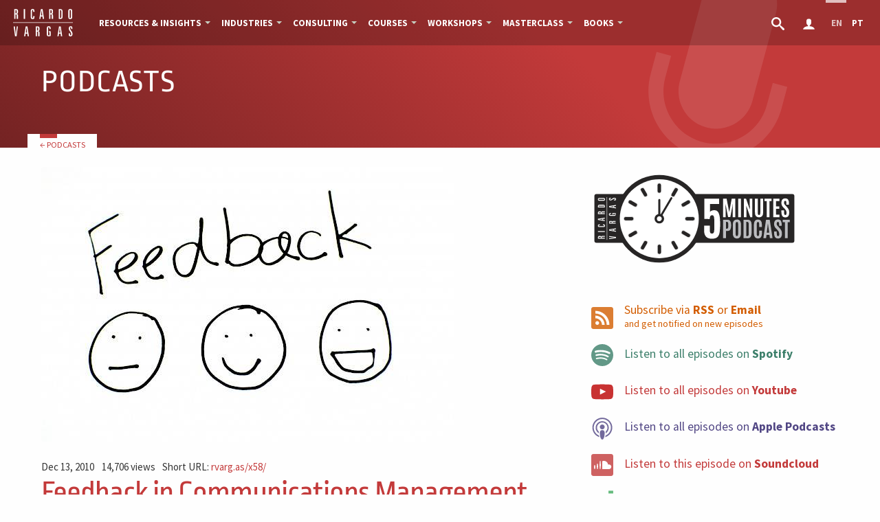

--- FILE ---
content_type: text/html; charset=utf-8
request_url: https://ricardo-vargas.com/podcasts/feedback_communications/
body_size: 33414
content:
<!DOCTYPE html><html lang="en" class="no-js"><head data-template-set="html5-reset"><meta charset="utf-8"><meta http-equiv="X-UA-Compatible" content="IE=Edge"><title>Feedback in Communications Management – Ricardo Viana Vargas</title><meta name="viewport" content="width=device-width, initial-scale=1, minimum-scale=1.0"><meta name="msvalidate.01" content="87A0A70CA1D334422923E1E7FD250D45"><meta name="description" content="In this podcast, Ricardo discusses the importance of feedback during project communications. He approaches the "screen" concept regarding personality…"><meta name="author" content="Ricardo Viana Vargas"><link rel="alternate" href="https://ricardo-vargas.com/podcasts/feedback_communications/" hreflang="en"><link rel="alternate" href="https://ricardo-vargas.com/pt/podcasts/feedback_communications/" hreflang="pt"><link rel="canonical" href="https://ricardo-vargas.com/podcasts/feedback_communications/"><meta property="fb:app_id" content="1671508386476441"><meta property="og:title" content="Feedback in Communications Management"><meta property="og:description" content="In this podcast, Ricardo discusses the importance of feedback during project communications. He approaches the "screen" concept regarding personality…"><meta property="og:url" content="https://ricardo-vargas.com/podcasts/feedback_communications/"><meta property="og:type" content="article"><meta name="twitter:card" content="summary"><meta name="twitter:title" content="Feedback in Communications Management"><meta name="twitter:description" content="In this podcast, Ricardo discusses the importance of feedback during project communications. He approaches the "screen" concept regarding personality…"><meta name="twitter:site" content="@rvvargas"><meta name="twitter:creator" content="@rvvargas"><meta property="og:image" content="https://ricardo-vargas.com/site/assets/files/4167/ricardo_vargas_2010_12_13_feedback.600x0-u1i0s1q90f1.jpg"><meta property="twitter:image" content="https://ricardo-vargas.com/site/assets/files/4167/ricardo_vargas_2010_12_13_feedback.600x0-u1i0s1q90f1.jpg"><link rel="shortcut icon" href="/site/templates/assets/img/icons/favicon.ico" type="image/x-icon"><link rel="apple-touch-icon" sizes="180x180" href="/site/templates/assets/img/icons/apple-touch-icon.png"><link rel="icon" type="image/png" sizes="32x32" href="/site/templates/assets/img/icons/favicon-32x32.png"><link rel="icon" type="image/png" sizes="16x16" href="/site/templates/assets/img/icons/favicon-16x16.png">    <style type="text/css"> .icon { width: 1rem; }</style><link rel="preconnect" href="https://fonts.gstatic.com/" crossorigin><link href="/site/templates/assets/css/fonts.css" rel="stylesheet" type="text/css" media="all"><link href="/site/templates/assets/css/app-20230112.css" rel="stylesheet" type="text/css" media="all"><link href="/site/templates/assets/css/print.css" rel="stylesheet" type="text/css" media="print"><style>
        @keyframes modal-video{from{opacity:0}to{opacity:1}}@keyframes modal-video-inner{from{transform:translate(0, 100px)}to{transform:translate(0, 0)}}.modal-video{position:fixed;top:0;left:0;width:100%;height:100%;background-color:rgba(0,0,0,0.5);z-index:1000000;cursor:pointer;opacity:1;animation-timing-function:ease-out;animation-duration:.3s;animation-name:modal-video;-webkit-transition:opacity .3s ease-out;-moz-transition:opacity .3s ease-out;-ms-transition:opacity .3s ease-out;-o-transition:opacity .3s ease-out;transition:opacity .3s ease-out}.modal-video-close{opacity:0}.modal-video-close .modal-video-movie-wrap{-webkit-transform:translate(0, 100px);-moz-transform:translate(0, 100px);-ms-transform:translate(0, 100px);-o-transform:translate(0, 100px);transform:translate(0, 100px)}.modal-video-body{max-width:940px;width:100%;height:100%;margin:0 auto;display:table}.modal-video-inner{display:table-cell;vertical-align:middle;width:100%;height:100%}.modal-video-movie-wrap{width:100%;height:0;position:relative;padding-bottom:56.25%;background-color:#333;animation-timing-function:ease-out;animation-duration:.3s;animation-name:modal-video-inner;-webkit-transform:translate(0, 0);-moz-transform:translate(0, 0);-ms-transform:translate(0, 0);-o-transform:translate(0, 0);transform:translate(0, 0);-webkit-transition:-webkit-transform .3s ease-out;-moz-transition:-moz-transform .3s ease-out;-ms-transition:-ms-transform .3s ease-out;-o-transition:-o-transform .3s ease-out;transition:transform .3s ease-out}.modal-video-movie-wrap iframe{position:absolute;top:0;left:0;width:100%;height:100%}.modal-video-close-btn{position:absolute;z-index:2;top:-35px;right:-35px;display:inline-block;width:35px;height:35px;overflow:hidden;border:none;background:transparent}.modal-video-close-btn:before{transform:rotate(45deg)}.modal-video-close-btn:after{transform:rotate(-45deg)}.modal-video-close-btn:before,.modal-video-close-btn:after{content:'';position:absolute;height:2px;width:100%;top:50%;left:0;margin-top:-1px;background:#fff;border-radius:5px;margin-top:-6px}
    </style><script async src="https://www.googletagmanager.com/gtag/js?id=G-2P43L5HSZL"></script><script type="text/javascript">
    window.dataLayer = window.dataLayer || [];
    function gtag(){dataLayer.push(arguments);}
    gtag('js', new Date());

    gtag('config', 'G-2P43L5HSZL');
    </script><script type="text/javascript">
        var _iub = _iub || [];
        _iub.csConfiguration = {
            "askConsentAtCookiePolicyUpdate": true,
        "countryDetection": true,
        "enableLgpd": true,
        "enableUspr": true,
        "enableCcpa": true,
        "ccpaApplies": true,
        "enableGdpr": true,
        "gdprAppliesGlobally": false,
        "gdprApplies": true,
        "perPurposeConsent": true,
        "floatingPreferencesButtonDisplay": "bottom-right",
        "lang": "en",
        "siteId": 3041872,
        "cookiePolicyId": 77475075,
        "banner": {
            "acceptButtonColor": "#1D7E40",
            "acceptButtonDisplay": true,
            "backgroundOverlay": true,
            "closeButtonDisplay": false,
            "customizeButtonDisplay": true,
            "explicitWithdrawal": true,
            "listPurposes": true,
            "logo": "https://d3pvly1u1c1g2.cloudfront.net/logo-ricardo-transp-white.png",
            "position": "float-bottom-center",
            "rejectButtonColor": "#395B77",
            "rejectButtonDisplay": true,
            "showPurposesToggles": true
        },

            callback: {
                onPreferenceExpressedOrNotNeeded: function(preference) {
                    dataLayer.push({
                        iubenda_ccpa_opted_out: _iub.cs.api.isCcpaOptedOut()
                    });

                    if (!preference) {
                        dataLayer.push({
                            event: "iubenda_preference_not_needed"
                        });
                    } else {
                        if (preference.consent === true) {
                            dataLayer.push({
                                event: "iubenda_consent_given"
                            });
                        } else if (preference.consent === false) {
                            dataLayer.push({
                                event: "iubenda_consent_rejected"
                            });
                        } else if (preference.purposes) {
                            for (var purposeId in preference.purposes) {
                                if (preference.purposes[purposeId]) {
                                    dataLayer.push({
                                        event: "iubenda_consent_given_purpose_" + purposeId
                                    });
                                }
                            }
                        }
                    }
                }
            }
        };
    </script><script type="text/javascript" src="//cs.iubenda.com/sync/3041872.js">
    <script src="https://cdn.iubenda.com/cs/gpp/stub.js" integrity="sha384-16xqZQjcq8fi5+FGpH209TXCML3FC2jCjiUaVJkdg4tgKOJCkKoDTTB5+42jY1eL" crossorigin="anonymous"></script><script type="text/javascript" src="//cdn.iubenda.com/cs/iubenda_cs.js" charset="UTF-8" async></script><meta name="robots" content="index, follow"></head><body><noscript><iframe src="https://www.googletagmanager.com/ns.html?id=GTM-MPBFKG" height="0" width="0" style="display:none;visibility:hidden"></iframe></noscript><div class="off-canvas-wrapper" id="js-content"><div class="off-canvas-wrapper-inner" data-off-canvas-wrapper><style>
.top-bar .menu .submenu>li>a:hover {
    background: white;
    color: #111;
}</style><div id="podcasts" class="top-bar--dark top-bar u-bb"><div class="top-bar-title"><a href="/" class="no-smoothState" title="Homepage"> <svg class="icon logo" id="logo-ricardo" viewBox="0 -1.746 142.873 64"> <path class="path1" d="M7.133.901v7.703h.605c.913 0 1.528-.175 1.847-.52.312-.344.472-1.045.472-2.09V3.511c0-1.055-.16-1.756-.472-2.096-.32-.343-.935-.513-1.847-.513L7.133.901zM4.305-1.401h3.98c1.77 0 3.013.29 3.73.87.715.584 1.07 1.565 1.07 2.955v3.698c0 1.177-.243 2.042-.73 2.584-.484.546-1.317.88-2.484 1.002 1.22.096 2.08.42 2.574.982.494.557.738 1.507.738 2.843v7.99h-3.03v-8.022c0-1.11-.153-1.82-.46-2.14-.303-.312-.934-.47-1.89-.47h-.67v10.633H4.306L4.305-1.401zm22.2 0h3.014v22.925h-3.015l.001-22.925zm25.08 4.583v1.725H48.62V3.352c0-1.035-.095-1.756-.286-2.165-.196-.408-.515-.615-.96-.615-.552 0-.934.207-1.146.615-.212.408-.318 1.273-.318 2.6v12.542c0 1.347.1 2.223.302 2.62s.567.6 1.1.6c.476 0 .816-.195 1.012-.584.197-.385.297-1.076.297-2.057V14.84h3v2.1c0 1.874-.325 3.173-.967 3.89-.642.722-1.777 1.082-3.4 1.082-1.597 0-2.722-.44-3.37-1.316-.647-.875-.97-2.488-.97-4.838V4.366c0-2.335.323-3.938.97-4.808.646-.868 1.793-1.304 3.428-1.304 1.587 0 2.696.356 3.327 1.07.63.718.95 2 .95 3.858h-.004zm16.817-2.095l-1.63 12.294h3.184L68.53 1.087h-.13.002zm-1.88-2.488h4.012l3.464 22.925h-2.98l-.733-5.826H66.46l-.854 5.826h-2.812l3.73-22.925h-.002zM88.894.901v7.703h.604c.912 0 1.526-.175 1.847-.52.312-.344.473-1.045.473-2.09V3.511c0-1.055-.159-1.756-.473-2.096-.32-.344-.935-.513-1.847-.513l-.604-.001zm-2.829-2.302h3.979c1.771 0 3.015.29 3.729.87.716.584 1.07 1.565 1.07 2.955v3.698c0 1.177-.244 2.042-.732 2.584-.482.546-1.314.88-2.479 1.002 1.22.096 2.077.42 2.57.982.493.557.737 1.507.737 2.843v7.99H91.91v-8.022c0-1.11-.152-1.82-.46-2.14-.306-.312-.937-.47-1.892-.47h-.668v10.633h-2.828V-1.401h.003zm25.123 2.36v18.205h.604c.954 0 1.59-.166 1.91-.49.322-.328.48-.998.48-2.015V3.479c0-1.018-.164-1.69-.488-2.02-.328-.335-.959-.5-1.902-.5h-.604zm-2.955-2.36h3.106c2.347 0 3.9.415 4.677 1.237.77.82 1.154 2.535 1.154 5.136v10.18c0 2.59-.387 4.297-1.154 5.13-.774.827-2.33 1.242-4.677 1.242h-3.106V-1.401zm31.436 5.767v11.39c0 2.36-.34 3.98-1.02 4.85-.678.87-1.89 1.306-3.629 1.306-1.67 0-2.842-.44-3.518-1.327-.674-.885-1.008-2.493-1.008-4.828V4.366c0-2.356.34-3.963 1.02-4.824.68-.858 1.896-1.288 3.647-1.288 1.683 0 2.851.436 3.513 1.304.661.87.996 2.473.995 4.808zm-2.986-.578c0-1.25-.117-2.1-.35-2.547-.234-.445-.652-.668-1.253-.668-.588 0-1 .216-1.233.646-.234.43-.351 1.283-.351 2.567v12.548c0 1.295.116 2.154.351 2.58.232.422.646.635 1.234.635.6 0 1.02-.223 1.253-.663.233-.44.351-1.29.351-2.55V3.787l-.002.001zM2.968 38.892h2.924L8.02 58.257h.233l2.005-19.365h2.61l-2.94 22.925H6.142L2.97 38.892h-.002zm30.01 2.488L31.35 53.671h3.183L33.106 41.38h-.128zm-1.877-2.488h4.012l3.464 22.925h-2.982l-.732-5.825h-3.825l-.854 5.825H27.37l3.731-22.925zm26.169 2.302v7.703h.604c.913 0 1.528-.176 1.847-.52.313-.348.473-1.049.473-2.092v-2.482c0-1.055-.16-1.756-.472-2.096-.318-.347-.933-.516-1.846-.516l-.606.003zm-2.83-2.302h3.98c1.772 0 3.013.289 3.73.869.715.584 1.07 1.563 1.07 2.955v3.696c0 1.179-.243 2.042-.732 2.584-.482.546-1.315.882-2.482 1.003 1.22.098 2.08.42 2.573.979.493.56.737 1.51.737 2.845v7.99h-3.03v-8.02c0-1.108-.154-1.818-.462-2.14-.302-.31-.934-.47-1.89-.47h-.667v10.63H54.44V38.892zm35.036 5.253v1.087h-2.955v-1.15c0-1.253-.117-2.102-.354-2.547-.24-.447-.668-.67-1.279-.67-.566 0-.971.223-1.203.675-.232.45-.351 1.3-.351 2.542v12.54c0 1.29.127 2.146.376 2.574.249.429.7.647 1.355.647.166 0 .371-.018.615-.054.25-.036.525-.09.84-.163l.017-7.016H84.92v-2.346h4.556V61.27c-.806.321-1.586.557-2.334.71a11.19 11.19 0 0 1-2.223.223c-1.689 0-2.877-.445-3.561-1.332-.687-.886-1.024-2.492-1.024-4.822v-11.39c0-2.292.335-3.885 1.003-4.774.668-.895 1.811-1.338 3.428-1.338 1.76 0 2.986.402 3.676 1.215.69.807 1.033 2.267 1.033 4.384h.002zm21.298-2.765l-1.629 12.291h3.184l-1.43-12.291h-.127.002zm-1.878-2.488h4.013l3.464 22.925h-2.979l-.73-5.825h-3.826l-.854 5.825h-2.812l3.729-22.925h-.005zm31.298 4.147v1.692c0 .543-.523.312-1.008.312h-1.899c-.138 0-.062-1.391-.062-1.576 0-.707.104-1.564-.254-2.195-.676-1.15-1.957-.13-2.095.787-.29 1.947.022 3.602 1.14 5.24 1.58 2.324 4.131 4.869 4.268 7.805.08 1.71.164 3.706-.712 5.227-1.148 1.997-4.132 2.338-6.107 1.484-1.862-.805-1.86-3.082-1.86-4.816 0-.242-.172-1.527 0-1.682.219-.196 1.506 0 1.802 0 .17 0 1.213-.098 1.213.08v2.08c0 .673-.076 1.771.586 2.191 1.093.693 1.887-.311 2.002-1.289.218-1.854.108-3.646-.903-5.256-.652-1.039-1.396-2.031-2.091-3.041-.86-1.25-1.938-2.527-2.255-4.039-.318-1.549-.256-3.804.355-5.229.836-1.947 2.982-2.488 4.936-2.205 2.334.34 2.95 2.319 2.95 4.431l-.006-.001zM1.437 29.332h140v1.506h-140z"></path> </svg> </a></div><div class="top-bar-left show-for-medium"><ul class="dropdown menu" data-dropdown-menu><li class="is-dropdown-submenu-parent opens-right"><a href="#">Resources &amp; Insights</a> <ul class="menu vertical submenu is-dropdown-submenu"><li><a href="/podcasts/">Podcasts</a> <ul class="menu vertical submenu is-dropdown-submenu"><li><a href="/podcasts/">All Episodes</a></li><li><a href="/playlists/">Playlists</a></li><li><a href="/pdu-report/">PDU Report</a></li></ul></li><li><a href="/pmbok-guide-8th-edition-processes-flow/">PMBOK® Guide Infographics</a> <ul class="menu vertical submenu is-dropdown-submenu"><li><a href="/pmbok-guide-8th-edition-processes-flow/">PMBOK® Guide 8</a></li><li><a href="/infographic-pmbok-guide-7th-edition/">PMBOK® Guide 7</a></li><li><a href="/pmbok6-processes-flow/">PMBOK® Guide 6</a></li></ul></li><li><a href="/articles/">Articles</a></li><li><a href="/downloads/">Downloads</a></li><li><a href="/videos/">Videos</a></li><li><a href="/photos/">Photos</a></li></ul></li><li class="divider show-for-xlarge"></li><li class=" is-dropdown-submenu-parent opens-right"><a href="/industries/">Industries</a> <ul class="menu vertical submenu is-dropdown-submenu"><li><a href="/industries/aerospace-and-air-transport/">Aerospace and Air Transport</a></li><li><a href="/industries/agrobusiness/">Agriculture and Agribusiness</a></li><li><a href="/industries/automotive-industry/">Automotive industry</a></li><li><a href="/industries/energy-sector/">Energy Sector</a></li><li><a href="/industries/engineering-infrastructure-construction/">Engineering, Infrastructure and Construction</a></li><li><a href="/industries/financial-institutions-fintechs-and-private-equity/">Financial Institutions, Fintechs and Private Equity</a></li><li><a href="/industries/manufacturing/">Manufacturing</a></li><li><a href="/industries/metals-and-mining/">Metals and Mining</a></li><li><a href="/industries/oil-gas-petrochemical/">Oil, Gas and Petrochemical</a></li><li><a href="/industries/pharma-and-healthcare/">Pharma and Healthcare</a></li><li><a href="/industries/technology-media-and-telecommunications/">Technology, Media and Telecommunications</a></li></ul></li><li class=" is-dropdown-submenu-parent opens-right"><a href="/consulting/">Consulting</a> <ul class="menu vertical submenu is-dropdown-submenu"><li><a href="/consulting/project-management/">Project Management</a></li><li><a href="/consulting/agile-and-business-agility/">Agile and Business Agility</a></li><li><a href="/consulting/artificial-intelligence-in-project-management/">Artificial Intelligence in Project Management</a></li><li><a href="/consulting/crisis-planning-and-response/">Crisis Planning and Response</a></li><li><a href="/consulting/enterprise-risk-management/">Enterprise Risk Management</a></li><li><a href="/consulting/change-management/">Change Management</a></li><li><a href="/consulting/portfolio-and-program-governance/">Portfolio and Programs</a></li><li class="u-bt border-medium-gray u-pt8 u-mt8"><a href="/consulting/why-choose-us/">Why hire our consulting services</a></li></ul></li><li class=" is-dropdown-submenu-parent opens-right"><a href="/courses/">Courses</a> <ul class="menu vertical submenu is-dropdown-submenu"><div class="bg-training border-normal-gray color-white text-center u-font-tiny u-letter-spacing u-mt0 u-mb8 u-strong u-text-upper">Delivery Methods</div><li><a href="/courses/delivery-methods/corporate-onsite/">Corporate Onsite</a></li><li><a href="/courses/delivery-methods/live-classes/">Live Classes</a></li><li><a href="/courses/delivery-methods/self-paced-learning/">Online Courses</a></li><div class="bg-training border-normal-gray color-white text-center u-font-tiny u-letter-spacing u-mt8 u-mb8 u-strong u-text-upper">Capabilities</div><li><a href="/courses/capabilities/project-management/">Project Management</a></li><li><a href="/courses/capabilities/agile-and-business-agility/">Agile and Business Agility</a></li><li><a href="/courses/capabilities/artificial-intelligence-in-project-management/">AI in Project Management</a></li><li><a href="/courses/capabilities/crisis-planning-and-response/">Crisis Planning and Response</a></li><li><a href="/courses/capabilities/enterprise-risk-management/">Enterprise Risk Management</a></li><li><a href="/courses/capabilities/change-management/">Change Management</a></li><li><a href="/courses/capabilities/portfolio-and-program-governance/">Portfolio and Programs</a></li><li class="u-bt border-medium-gray u-pt8 u-mt8"><a href="/courses/all">View All Courses</a></li><li class="u-bt border-medium-gray u-pt8 u-mt8"><a href="/courses/scholarship-and-financial-aid/">Scholarship and Financial Aid</a></li><li class="u-bt border-medium-gray u-pt8 u-mt8"><a href="/courses/reasons-to-choose/">Why should you choose our courses?</a></li></ul></li><li class=" is-dropdown-submenu-parent opens-right"><a href="/workshops/">Workshops</a> <ul class="menu vertical submenu is-dropdown-submenu"><li><a href="/workshops/sustainability-pulse/">Sustainability Pulse®</a></li><li><a href="/workshops/uncertanty-cycle/">Uncertainty Cycle®</a></li><li><a href="/workshops/pmrank/">PMRank®</a></li><li><a href="/workshops/pmfits/">PMFits®</a></li><li><a href="/workshops/pmdome/">PMDome®</a></li><div class="bg-training border-normal-gray color-white text-center u-font-tiny u-letter-spacing u-mt8 u-mb8 u-strong u-text-upper">Delivery Methods</div><li><a href="/workshops/delivery-methods/corporate-onsite/">Onsite</a></li><li><a href="/workshops/delivery-methods/live-classes/">Live Classes</a></li></ul></li><li class=" is-dropdown-submenu-parent opens-right"><a href="#">Masterclass</a> <ul class="menu vertical submenu is-dropdown-submenu"><li><a href="/masterclass-ai-driven-project-management-revolution/">AI-Driven Project Management Revolution</a></li></ul></li><li class="show-for-xlarge "><a href="/speaking/">Keynotes</a></li><li class=" is-dropdown-submenu-parent opens-right"><a href="/books/">Books</a> <ul class="menu vertical submenu is-dropdown-submenu"><li><a href="/books/">Current editions</a></li><li><a href="/books/past-editions">Past editions</a></li><li><a href="/books/other-books">Other books</a></li><li><a href="/book-access-code/">Book Access Code</a></li><li><a href="/profile/">Reader's Area / My profile</a></li><li><a href="/books/recommendations/">Book recommendations</a></li></ul></li><li class="show-for-xlarge"><a href="/clients/">Clients</a></li><li class="show-for-xxlarge"><a href="/testimonials/">Testimonials</a></li><li class="show-for-xlarge is-dropdown-submenu-parent opens-right"><a href="#">Ricardo Vargas</a> <ul class="menu vertical submenu is-dropdown-submenu"><li><a href="/biography/">Biography</a></li><li><a href="/interviews-and-clippings/">Interviews and Clippings</a></li><li><a href="/events/">Events</a></li><li><a href="/newsletter/">Newsletter</a></li><li class="is-dropdown-submenu-parent opens-right"><a href="/special-projects/">Special Projects</span></a> <ul class="menu vertical submenu is-dropdown-submenu"><li><a href="/special-projects/30-years-of-project-management-ricardo-is-interviewed-by-ai/">30 Years of Project Management: Ricardo Is Interviewed by AI</a></li><li><a href="/special-projects/pmai-revolution/">AI-Driven Project Management Revolution</a></li><li><a href="/special-projects/big-ideas-series-2025/">Big Ideas Series 2025</a></li><li><a href="/special-projects/what-matters-series-conversations-i-wish-i-had-earlier-in-my-career/">What Matters - YouTube Series</a></li><li><a href="/special-projects/pmotto/">PMOtto.ai</a></li><li><a href="/special-projects/zaatari-memories-of-the-labyrinth/">Zaatari Documentary</a></li><li><a href="/special-projects/covid19/">COVID-19 Assessment and Action Plan</a></li></ul></li></ul></li></ul></div><div class="top-bar-right"><ul class="dropdown menu" data-dropdown-menu><li class="show-for-medium profile"><a href="https://ricardo-vargas.com/search/" title="Search" aria-label="Search"> <svg class="icon" id="icon-search" viewBox="0 0 32 32"> <path class="path1" d="M31.008 27.231l-7.58-6.447c-0.784-0.705-1.622-1.029-2.299-0.998 1.789-2.096 2.87-4.815 2.87-7.787 0-6.627-5.373-12-12-12s-12 5.373-12 12 5.373 12 12 12c2.972 0 5.691-1.081 7.787-2.87-0.031 0.677 0.293 1.515 0.998 2.299l6.447 7.58c1.104 1.226 2.907 1.33 4.007 0.23s0.997-2.903-0.23-4.007zM12 20c-4.418 0-8-3.582-8-8s3.582-8 8-8 8 3.582 8 8-3.582 8-8 8z"></path> </svg> </a></li><li class="profile"><a href="/profile/" title="My profile"> <svg class="icon" viewBox="0 0 32 32"> <path d="M18 22.082v-1.649c2.203-1.241 4-4.337 4-7.432 0-4.971 0-9-6-9s-6 4.029-6 9c0 3.096 1.797 6.191 4 7.432v1.649c-6.784 0.555-12 3.888-12 7.918h28c0-4.030-5.216-7.364-12-7.918z"></path> </svg> </a></li><li class="active lang color-medium-gray"><a class="u-pl8 u-pr8" href="https://ricardo-vargas.com/podcasts/feedback_communications/" hreflang="en" title="English" aria-label="Change page language to English">EN</a></li><li class="lang color-medium-gray"><a class="u-pl8 u-pr8" href="https://ricardo-vargas.com/pt/podcasts/feedback_communications/" hreflang="pt" title="Português" aria-label="Change page language to Português">PT</a></li><li class="menu-trigger u-text-upper hide-for-medium"><span class="menu-label u-strong" data-open="offCanvas">Menu</span><button class="menu-icon u-text-upper" type="button" data-open="offCanvas"></button></li></ul></div></div><div class="off-canvas position-right no-smoothState" id="offCanvas" data-off-canvas data-position="right" data-transition="overlap"><div class="expanded row"><div class="offcanvas-title"><h6 class="u-text-upper">Menu</h6><button class="close-button" aria-label="Close menu" type="button" data-close><span aria-hidden="true">&times;</span></button></div><ul class="vertical accordion-menu menu menu-offcanvas" data-accordion-menu><li class="search-mobile hide-for-medium u-p u-pt0"><form class="page-search-form header-search-form" role="search" action="https://ricardo-vargas.com/search/" method="get"><input type="search" name='q' placeholder="Search in Podcasts" aria-label="Search in Podcasts"> <input type="hidden" name="section" value="podcasts"></form></li><h6 class="u-mt8 u-p text-center u-font-tiny">Resources &amp; Insights</h6><li><a href="/podcasts/" class="no-smoothState color-dark-gray u-font-small"> <svg class="icon icon-small u-op5 icon-mic"><use xlink:href="/site/templates/assets/img/symbol-defs.svg#icon-mic"></use></svg> Podcasts</a> <ul class="menu vertical sublevel-1"><li><a class="subitem u-font-small bg-tertiary" href="/podcasts/">All Episodes</a></li><li><a class="subitem u-font-small bg-tertiary" href="/playlists/">Playlists</a></li><li><a class="subitem u-font-small bg-tertiary" href="/pdu-report/">PDU Report</a></li></ul></li><li><a href="/pmbok-guide-8th-edition-processes-flow/" class="no-smoothState color-dark-gray u-font-small"> <svg class="icon icon-small u-op5"><use xlink:href="/site/templates/assets/img/symbol-defs.svg#icon-stack2"></use></svg> PMBOK® Guide</a> <ul class="menu vertical sublevel-1"><li><a href="/pmbok-guide-8th-edition-processes-flow/" class="no-smoothState color-dark-gray u-font-small">PMBOK® Guide 8</a></li><li><a href="/infographic-pmbok-guide-7th-edition/" class="no-smoothState color-dark-gray u-font-small">PMBOK® Guide 7</a></li><li><a href="/pmbok6-processes-flow/" class="no-smoothState color-dark-gray u-font-small">PMBOK® Guide 6</a></li></ul></li><li><a href="/articles/" class="no-smoothState color-dark-gray u-font-small"> <svg class="icon icon-small u-op5"><use xlink:href="/site/templates/assets/img/symbol-defs.svg#icon-file-text"></use></svg> Articles</a></li><h6 class="u-mt8 u-p text-center u-font-tiny">Products &amp; Services</h6><li><a href="/masterclass-ai-driven-project-management-revolution/" class="no-smoothState color-dark-gray u-font-small"> <svg class="icon icon-small u-op5"><use xlink:href="/site/templates/assets/img/symbol-defs.svg#icon-play"></use></svg> Masterclass</a></li><li><a href="/industries/" class="no-smoothState color-dark-gray u-font-small"> <svg class="icon icon-small u-op5" xmlns="http://www.w3.org/2000/svg" viewBox="0 0 2048 2048"><path d="M1280 37l640 640v1371h-128V731l-384-384v421h128v1280h-384v-384h-128v384H640V768h384V640H256v1408H128V512h1024v256h128V37zm128 1883V896H768v1024h128v-384h384v384h128zM384 896V768h128v128H384zm0 256v-128h128v128H384zm0 256v-128h128v128H384zm0 256v-128h128v128H384zm0 256v-128h128v128H384zm896-896v128h-128v-128h128zm0 256v128h-128v-128h128zm-256-256v128H896v-128h128zm0 256v128H896v-128h128z"></path></svg>
Industries</a></li><li><a href="/consulting/" class="no-smoothState color-dark-gray u-font-small"> <svg class="icon icon-small u-op5"><use xlink:href="/site/templates/assets/img/symbol-defs.svg#icon-clipboard"></use></svg> Consulting</a></li><li><a href="/courses/" class="no-smoothState color-dark-gray u-font-small"> <svg class="icon icon-small u-op5"><use xlink:href="/site/templates/assets/img/symbol-defs.svg#icon-chart"></use></svg> Courses</a> <ul class="menu vertical sublevel-1"><li><a class="subitem u-font-small bg-tertiary" href="/courses/all">View All Courses</a></li><li><a class="subitem u-font-small bg-tertiary" href="/courses/scholarship-and-financial-aid/">Scholarship and Financial Aid</a></li></ul></li><li><a href="/workshops/" class="no-smoothState color-dark-gray u-font-small"> <svg class="icon icon-small u-op5"><use xlink:href="/site/templates/assets/img/symbol-defs.svg#icon-workshops"></use></svg> Workshops</a></li><li><a href="/clients/" class="no-smoothState color-dark-gray u-font-small"> <svg class="icon icon-small u-op5"><use xlink:href="/site/templates/assets/img/symbol-defs.svg#icon-office"></use></svg> Clients</a></li><li><a href="/testimonials/" class="no-smoothState color-dark-gray u-font-small"> <svg class="icon icon-small u-op5"><use xlink:href="/site/templates/assets/img/symbol-defs.svg#icon-testimonials"></use></svg> Testimonials</a></li><h6 class="u-mt8 u-p text-center u-font-tiny">More Resources &amp; Insights</h6><li><a href="/books/" class="no-smoothState color-dark-gray u-font-small"> <svg class="icon icon-small u-op5 icon-book"><use xlink:href="/site/templates/assets/img/symbol-defs.svg#icon-book"></use></svg> Books</a></li><li><a href="/downloads/" class="no-smoothState color-dark-gray u-font-small"> <svg class="icon icon-small u-op5"><use xlink:href="/site/templates/assets/img/symbol-defs.svg#icon-folder-download"></use></svg> Downloads</a></li><li><a href="/videos/" class="no-smoothState color-dark-gray u-font-small"> <svg class="icon icon-small u-op5"><use xlink:href="/site/templates/assets/img/symbol-defs.svg#icon-play"></use></svg> Videos</a></li><li><a href="/photos/" class="no-smoothState color-dark-gray u-font-small"> <svg class="icon icon-small u-op5"><use xlink:href="/site/templates/assets/img/symbol-defs.svg#icon-images"></use></svg> Photos</a></li><h6 class="u-mt8 u-p text-center u-font-tiny">Ricardo Vargas</h6><li><a href="/biography/" class="color-dark-gray no-smoothState color-dark-gray u-font-small" > <svg class="icon icon-small u-op5"><use xlink:href="/site/templates/assets/img/symbol-defs.svg#icon-ricardo"></use></svg> Biography</a></li><li><a href="/interviews-and-clippings/" class="color-dark-gray no-smoothState color-dark-gray u-font-small" > <svg class="icon icon-small u-op5"><use xlink:href="/site/templates/assets/img/symbol-defs.svg#icon-file-text"></use></svg>Interviews and Clippings</a></li><li><a href="/speaking/" class="no-smoothState color-dark-gray u-font-small"> <svg class="icon icon-small u-op5"><use xlink:href="/site/templates/assets/img/symbol-defs.svg#icon-speaking"></use></svg> Keynotes</a></li><li><a href="/events/" class="no-smoothState color-dark-gray u-font-small"> <svg class="icon icon-small u-op5"><use xlink:href="/site/templates/assets/img/symbol-defs.svg#icon-calendar"></use></svg> Events</a></li><li><a href="/special-projects/" class="no-smoothState color-dark-gray u-font-small"> <svg class="icon icon-small u-op5"><use xlink:href="/site/templates/assets/img/symbol-defs.svg#icon-popout"></use></svg>Special Projects</a> <ul class="menu vertical sublevel-1"><li><a class="subitem u-font-small bg-tertiary" href="/special-projects/30-years-of-project-management-ricardo-is-interviewed-by-ai/">30 Years of Project Management: Ricardo Is Interviewed by AI</a></li><li><a class="subitem u-font-small bg-tertiary" href="/special-projects/pmai-revolution/">AI-Driven Project Management Revolution</a></li><li><a class="subitem u-font-small bg-tertiary" href="/special-projects/big-ideas-series-2025/">Big Ideas Series 2025</a></li><li><a class="subitem u-font-small bg-tertiary" href="/special-projects/what-matters-series-conversations-i-wish-i-had-earlier-in-my-career/">What Matters - YouTube Series</a></li><li><a class="subitem u-font-small bg-tertiary" href="/special-projects/pmotto/">PMOtto.ai</a></li><li><a class="subitem u-font-small bg-tertiary" href="/special-projects/zaatari-memories-of-the-labyrinth/">Zaatari Documentary</a></li><li><a class="subitem u-font-small bg-tertiary" href="/special-projects/covid19/">COVID-19 Assessment and Action Plan</a></li></ul></li><li><a href="/contact/" class="no-smoothState color-dark-gray u-font-small"> <svg class="icon icon-small u-op5"><use xlink:href="/site/templates/assets/img/symbol-defs.svg#icon-envelop"></use></svg> Contact</a></li><li><a href="/newsletter/" class="no-smoothState color-dark-gray u-font-small"> <svg class="icon icon-small u-op5"><use xlink:href="/site/templates/assets/img/symbol-defs.svg#icon-envelop"></use></svg> Newsletter</a></li><li><a href="https://www.iubenda.com/privacy-policy/77475075" class="no-smoothState color-dark-gray u-font-small iubenda-nostyle no-brand iubenda-noiframe iubenda-embed iubenda-noiframe"> <svg xmlns="http://www.w3.org/2000/svg" viewbox="0 0 20 20" fill="currentColor" class="icon icon-small u-op5"> <path fill-rule="evenodd" d="M9.661 2.237a.531.531 0 01.678 0 11.947 11.947 0 007.078 2.749.5.5 0 01.479.425c.069.52.104 1.05.104 1.59 0 5.162-3.26 9.563-7.834 11.256a.48.48 0 01-.332 0C5.26 16.564 2 12.163 2 7c0-.538.035-1.069.104-1.589a.5.5 0 01.48-.425 11.947 11.947 0 007.077-2.75zm4.196 5.954a.75.75 0 00-1.214-.882l-3.483 4.79-1.88-1.88a.75.75 0 10-1.06 1.061l2.5 2.5a.75.75 0 001.137-.089l4-5.5z" clip-rule="evenodd"></path> </svg>
Privacy Policy</a><script type="text/javascript">
            (function (w, d) {
              var loader = function () {
                var s = d.createElement("script"),
                  tag = d.getElementsByTagName("script")[0];
                s.src = "https://cdn.iubenda.com/iubenda.js";
                tag.parentNode.insertBefore(s, tag);
              };
              if (w.addEventListener) {
                w.addEventListener("load", loader, false);
              } else if (w.attachEvent) {
                w.attachEvent("onload", loader);
              } else {
                w.onload = loader;
              }
            })(window, document);
          </script></li><li><a href="https://www.iubenda.com/privacy-policy/77475075/cookie-policy" class="no-smoothState color-dark-gray u-font-small iubenda-nostyle no-brand iubenda-noiframe iubenda-embed iubenda-noiframe"> <svg xmlns="http://www.w3.org/2000/svg" viewbox="0 0 20 20" fill="currentColor" class="icon icon-small u-op5"> <path fill-rule="evenodd" d="M3 3.5A1.5 1.5 0 014.5 2h6.879a1.5 1.5 0 011.06.44l4.122 4.12A1.5 1.5 0 0117 7.622V16.5a1.5 1.5 0 01-1.5 1.5h-11A1.5 1.5 0 013 16.5v-13zm10.857 5.691a.75.75 0 00-1.214-.882l-3.483 4.79-1.88-1.88a.75.75 0 00-1.06 1.061l2.5 2.5a.75.75 0 001.137-.089l4-5.5z" clip-rule="evenodd"></path> </svg>
Cookie Policy</a><script type="text/javascript">
            (function (w, d) {
              var loader = function () {
                var s = d.createElement("script"),
                  tag = d.getElementsByTagName("script")[0];
                s.src = "https://cdn.iubenda.com/iubenda.js";
                tag.parentNode.insertBefore(s, tag);
              };
              if (w.addEventListener) {
                w.addEventListener("load", loader, false);
              } else if (w.attachEvent) {
                w.attachEvent("onload", loader);
              } else {
                w.onload = loader;
              }
            })(window, document);
          </script></li><li><a href="/code-of-conduct/" class="no-smoothState color-dark-gray u-font-small"> <svg xmlns="http://www.w3.org/2000/svg" viewBox="0 0 20 20" fill="currentColor" class="icon icon-small u-op5"> <path fill-rule="evenodd" d="M10 2a.75.75 0 01.75.75v.258a33.186 33.186 0 016.668.83.75.75 0 01-.336 1.461 31.28 31.28 0 00-1.103-.232l1.702 7.545a.75.75 0 01-.387.832A4.981 4.981 0 0115 14c-.825 0-1.606-.2-2.294-.556a.75.75 0 01-.387-.832l1.77-7.849a31.743 31.743 0 00-3.339-.254v11.505a20.01 20.01 0 013.78.501.75.75 0 11-.339 1.462A18.558 18.558 0 0010 17.5c-1.442 0-2.845.165-4.191.477a.75.75 0 01-.338-1.462 20.01 20.01 0 013.779-.501V4.509c-1.129.026-2.243.112-3.34.254l1.771 7.85a.75.75 0 01-.387.83A4.98 4.98 0 015 14a4.98 4.98 0 01-2.294-.556.75.75 0 01-.387-.832L4.02 5.067c-.37.07-.738.148-1.103.232a.75.75 0 01-.336-1.462 32.845 32.845 0 016.668-.829V2.75A.75.75 0 0110 2zM5 7.543L3.92 12.33a3.499 3.499 0 002.16 0L5 7.543zm10 0l-1.08 4.787a3.498 3.498 0 002.16 0L15 7.543z" clip-rule="evenodd"></path> </svg>
Code of Conduct</a></li></ul></div></div><div class="off-canvas-content" data-off-canvas-content><div class="flex-container align-middle u-relative u-pb64 u-pt96 bg-grad-podcasts" ><svg class="icon icon-section-header"> <use xlink:href="/site/templates/assets/img/symbol-defs.svg#icon-mic"></use> </svg><div class="row column"><h4 class="u-h1 color-white u-font-normal u-letter-spacing u-text-upper u-line-height-tiny">Podcasts</h4></div></div><div class="row"><div class="section-description color-podcasts"><a href="/podcasts/" class="color-podcasts u-font-tiny u-text-upper">&larr; Podcasts</a></div></div><main class="row medium-unstack main-content"><div class="small-12 medium-8 xlarge-7 columns"><article><img src="/site/assets/files/4167/ricardo_vargas_2010_12_13_feedback.600x0-u1i0s1q90f1.jpg" width="600" alt="" class="u-mb24 u-border-radius"> <ul class="menu simple u-font-small"><li><time itemprop="datePublished" datetime="2010-12-13">Dec 13, 2010</time></li><li>14,706 views</li><li><a href="https://rvarg.as/x58/" target="_blank" class="u-no-link" title="Short URL">Short URL: <span class="color-podcasts">rvarg.as/x58/</span></a></li></ul><h1 class="section-h1 color-podcasts u-mb24">Feedback in Communications Management</h1><style type="text/css">
.icon-social {
  width: 20px;
  height: 24px;
  margin-bottom: -6px
}</style><div class="menu simple u-mt24 u-mb24"><span class="u-mr8">Share: </span> <a href="https://linkedin.com/shareArticle?mini=true&amp;url=https://ricardo-vargas.com/podcasts/feedback_communications/&amp;title=Feedback in Communications Management&amp;summary=In this podcast, Ricardo discusses the importance of feedback during project communications. He approaches the &quot;screen&quot; concept regarding personality and perception and that understanding the cultural and social differences can influence the project results directly.&amp;source=Ricardo Vargas" target="_blank" style="color: #007bb5" class="u-mr8" aria-label="Share on LinkedIn" title="Share on LinkedIn"> <svg class="icon icon-social" viewBox="0 0 20 20" aria-labelledby="title"><title>linkedin</title><path d="M0.4,6.4v12.5h4.2V6.4H0.4z M11.2,11.7c0-1.6,1.1-2.4,2.3-2.4s2.3,0.8,2.3,2.8v6.9H20v-7.3C20,8.1,17.9,6,15,6c-1.7,0-2.9,0.9-3.8,2.1l-0.1-1.7H7C7,6.9,7,9.3,7,9.3v9.7h4.2V11.7z M2.4,4.4C4,4.4,5,3.4,5,2.2C4.9,1,4,0,2.5,0C0.9,0-0.1,1-0.1,2.2C-0.1,3.4,0.9,4.4,2.4,4.4L2.4,4.4z"></path> </svg> </a> <a href="https://twitter.com/intent/tweet?url=https://ricardo-vargas.com/podcasts/feedback_communications/&amp;text=Feedback in Communications Management&amp;via=rvvargas" target="_blank" aria-label="Share on X" title="Share on X (Twitter)" class="u-mr8"> <svg xmlns="http://www.w3.org/2000/svg" class="icon icon-social" fill="currentColor" viewBox="0 0 16 16" aria-labelledby="title"><title>x.com</title><path d="M12.6.75h2.454l-5.36 6.142L16 15.25h-4.937l-3.867-5.07-4.425 5.07H.316l5.733-6.57L0 .75h5.063l3.495 4.633L12.601.75Zm-.86 13.028h1.36L4.323 2.145H2.865z"></path> </svg> </a> <a href="https://facebook.com/sharer/sharer.php?u=https://ricardo-vargas.com/podcasts/feedback_communications/" target="_blank" style="color: #3b5998" class="u-mr8" aria-label="Share on Facebook" title="Share on Facebook"> <svg class="icon icon-social"> <use xmlns:xlink="https://www.w3.org/1999/xlink" xlink:href="/site/templates/assets/img/symbol-defs.svg#icon-facebook"></use> </svg> </a> <a href="https://api.whatsapp.com/send?text=https://ricardo-vargas.com/podcasts/feedback_communications/" target="_blank" style="color: #128c7e" class="u-mr8" aria-label="Share on Facebook" title="Share on Whatsapp"> <svg xmlns="http://www.w3.org/2000/svg" class="icon icon-social" viewBox="0 0 48 48"><g fill="none" fill-rule="evenodd" stroke="none" stroke-width="1"> <g fill="currentColor" transform="translate(-700.000000, -360.000000)"> <path d="M723.993033,360 C710.762252,360 700,370.765287 700,383.999801 C700,389.248451 701.692661,394.116025 704.570026,398.066947 L701.579605,406.983798 L710.804449,404.035539 C714.598605,406.546975 719.126434,408 724.006967,408 C737.237748,408 748,397.234315 748,384.000199 C748,370.765685 737.237748,360.000398 724.006967,360.000398 L723.993033,360.000398 L723.993033,360 Z M717.29285,372.190836 C716.827488,371.07628 716.474784,371.034071 715.769774,371.005401 C715.529728,370.991464 715.262214,370.977527 714.96564,370.977527 C714.04845,370.977527 713.089462,371.245514 712.511043,371.838033 C711.806033,372.557577 710.056843,374.23638 710.056843,377.679202 C710.056843,381.122023 712.567571,384.451756 712.905944,384.917648 C713.258648,385.382743 717.800808,392.55031 724.853297,395.471492 C730.368379,397.757149 732.00491,397.545307 733.260074,397.27732 C735.093658,396.882308 737.393002,395.527239 737.971421,393.891043 C738.54984,392.25405 738.54984,390.857171 738.380255,390.560912 C738.211068,390.264652 737.745308,390.095816 737.040298,389.742615 C736.335288,389.389811 732.90737,387.696673 732.25849,387.470894 C731.623543,387.231179 731.017259,387.315995 730.537963,387.99333 C729.860819,388.938653 729.198006,389.89831 728.661785,390.476494 C728.238619,390.928051 727.547144,390.984595 726.969123,390.744481 C726.193254,390.420348 724.021298,389.657798 721.340985,387.273388 C719.267356,385.42535 717.856938,383.125756 717.448104,382.434484 C717.038871,381.729275 717.405907,381.319529 717.729948,380.938852 C718.082653,380.501232 718.421026,380.191036 718.77373,379.781688 C719.126434,379.372738 719.323884,379.160897 719.549599,378.681068 C719.789645,378.215575 719.62006,377.735746 719.450874,377.382942 C719.281687,377.030139 717.871269,373.587317 717.29285,372.190836 Z"></path></g></g></svg> </a></div><p>In this podcast, Ricardo discusses the importance of feedback during project communications. He approaches the "screen" concept regarding personality and perception and that understanding the cultural and social differences can influence the project results directly.</p><noscript><p><audio src="https://dt2xfopac85w8.cloudfront.net/2010/ricardo_vargas_2010_12_13_feedback_en.mp3" controls preload="none"></audio></p></noscript><div class="u-mt24"><a href="#" data-id="4167" data-play="auto" data-mp3="https://dt2xfopac85w8.cloudfront.net/2010/ricardo_vargas_2010_12_13_feedback_en.mp3" data-title="Feedback in Communications Management – Dec 13, 2010" class="button small u-text-upper bg-podcasts js-btn-play" style="display: none">Play</a> <a href="https://dt2xfopac85w8.cloudfront.net/2010/zip/ricardo_vargas_2010_12_13_feedback_en.mp3.zip" class="button small hollow podcasts u-text-upper u-mr16" aria-label="Download MP3 audio file">Download (6 MB)</a> <a href="https://soundcloud.com/ricardo-vargas-podcast/feedback_communications" target="_blank" rel="noopener noreferrer" class="color-podcasts flex-container align-middle" title="Listen to this episode on Soundcloud.com"> <svg class="icon icon-medium u-op8 u-mr16"> <use xlink:href="/site/templates/assets/img/symbol-defs.svg#icon-soundcloud2"></use> </svg> </a></div><aside class="row u-mt24"><div class="medium-9 columns"><div><svg class="icon icon-small icon-tag"> <use xlink:href="/site/templates/assets/img/symbol-defs.svg#icon-price-tags"></use> </svg> <a href="/tags/feedback/" class="u-no-link u-font-small">Feedback</a>,
<a href="/tags/cultura/" class="u-no-link u-font-small">Culture</a>,
<a href="/tags/communication/" class="u-no-link u-font-small">Communication</a></div></div><div class="medium-3 columns last pmi-triangle-label"><a href="/podcasts/?filter=power-skills"> <span title="PMI Talent Triangle: Power Skills"> <svg class="icon icon-small"> <use xlink:href="/site/templates/assets/img/symbol-defs.svg#icon-pmi-triangle"></use> </svg> <small class="pmi-triangle power-skills">Power</small> </span> </a></div></aside><aside class="u-mt48"><aside class="callout u-border u-mt64"><h5 class="color-podcasts u-text-upper"><svg class="icon"> <use xlink:href="/site/templates/assets/img/symbol-defs.svg#icon-shuffle"></use> </svg>
Playlists</h5><p>This episode is part of the playlist:</p><div class="row"><div class="column"><a href="/playlists/highly-effective-teams-and-leadership/" class="u-no-link"><h5 class="color-podcasts u-h4">Highly Effective Teams &amp; Leadership</h5><p class="u-font-small">How to transform a group of people in a highly effective team? This playlist includes episodes related to teams and leadership.</p></a></div></div></aside><aside class="js-transcript u-text-small" id="transcript"><h3 class="color-podcasts u-bb">Episode transcript</h3><p class="u-font-small"><em>The transcript is generated automatically by Podscribe, Sonix, Otter and other electronic transcription services.</em></p><p>Hello everybody, welcome to the Five Minutes PM Podcast. Do they elect to discuss with you the thing that back process in the Communications? So in all communication, there is a huge misperception of how we communicate. A lot of people think that communication is only written in the text or speech, but we need to make sure that the order we will understand properly. And let's take a look at the framework, work of how Communications happens in the project environment.</p><p>Look; first, I have an idea. I codify the idea interesting for me; it is a message, and the message can be a taxed, a graph, a diagram, a drawing, a speech or a PowerPoint presentation. And this will be the message, and to proves form ideas into messages. I use a personal screen. So I put my personality into this document and how I do this.</p><p>I do this, or is it on my values? The way I was educated, the beliefs, the things that and I believe are right, the things that I believe are not right. So when they bought an emphasis in a message is a strong accent or a strong red ball, or a very light pink, I can translate this into different things.</p><p>And one thing that I need to make sure is that is the receiver perceives the message in the same way I codify we are using the same keys today, luck and luck to transform ideas into messages and to transform back the message into ideas then the recipient area. And this is very important because not always the recipient will have the same beliefs, the same screen, In perception based on our personalities.</p><p>So maybe I can translate my ideas into a message, and the recipient can translate this back. This message back into the idea in this field of experience in a completely different way. So I can say good things, and he or she can understand in a very bad way. And because of that, that I need the Feedback process. Most project managers don't care too much about the feedback process.</p><p>I just prepared the report in poop on the table of my sponsor or published this on the web. And this becomes the problem of the recipient. And this is not right. I need to make sure that the recipient will receive this message will do. And he called the fight properly and will send another message to me regarding his or her understanding of one of the processes. This is the Feedback. So when I'm a recipient, I need to make sure that I'm given the proper feedback to someone that prepares the report or a pit there.</p><p>This speech is the PowerPoint for me. And this feedback is just to confirm from the end to make sure that we are all on the same page, where you are all talking about the same, and we all have the same perceptions; without this, there will be a failure in the communication process. This is why I talk too much about communication, and communication is everything because we are working in teams and the team's in the product teams, which is usually not composed that by people that are equal, we're not talking about the team that have the same beliefs.</p><p>We're talking to a very diverse team; let's think in product development; I'm talking with marketing with people, people in sales, people, engineers, procurement, the lawyers and everybody. And I need to make sure that everybody is on the same page regarding the project; because of that, that Feedback is so important. I need to prepare to send this to my procurement area, and I need to receive feedback from them that they received that.</p><p>And they understood what I meant with the yellow dot inside the graph. I need to make it true because, for me, it's clear, but not always for everybody is so clear. So I need to make this. So I need to take care. So if I'm the recipient, I need to make sure that I will give proper Feedback. If I'm a seller, I need to make sure that I will look for feed the back from the other part to make a good communication process in a void project.</p><p>Failure is based on poor communication. This is the key topic. Feedback reduces the risk of poor communication in the project environment. Let's think about that. I hope you enjoyed this podcast. See you next week with another five minutes BM. Podcast. Bye. Bye.</p></aside><button class="button expanded hollow u-mt48 u-h6 u-text-upper js-btn-show-comments medium-gray">Load comments</button><div id="disqus_thread" class="u-mt48"></div><hr><aside class="u-mb24"><h4 class="u-h5 u-mt48">You may also like:</h4><div class=""><article class="u-mb24"><div class="media-object stack-for-small u-mb16"><div class="media-object-section"><a href="/podcasts/my-1-tip-to-spot-a-troubled-project-before-its-too-late/" class="thumbnail"> <img src="https://ricardo-vargas.com/site/assets/files/32155/ricardo_vargas_2024_06_17_scarf_site_-_37-min.100x100-u1i0s1q90f1.png" width="100" height="100" alt=""> </a></div><div class="media-object-section"><footer><ul class="menu simple u-font-small"><li><time itemprop="datePublished" datetime="2025-03-31">Mar 31, 2025</time></li><li>409 views</li></ul></footer><h5 class="u-mb16"><a href="/podcasts/my-1-tip-to-spot-a-troubled-project-before-its-too-late/" class="color-podcasts">My #1 Tip to Spot a Troubled Project Before It's Too Late</a></h5></div></div></article><article class="u-mb24"><div class="media-object stack-for-small u-mb16"><div class="media-object-section"><a href="/podcasts/inviting-googles-notebook-lm-ai-hosts-to-reflect-on-the-10-big-ideas-for-2025/" class="thumbnail"> <img src="https://ricardo-vargas.com/site/assets/files/31631/ricardo_vargas_2024_06_17_scarf_site_-_25.100x100-u1i0s1q90f1.png" width="100" height="100" alt=""> </a></div><div class="media-object-section"><footer><ul class="menu simple u-font-small"><li><time itemprop="datePublished" datetime="2024-12-24">Dec 24, 2024</time></li><li>746 views</li></ul></footer><h5 class="u-mb16"><a href="/podcasts/inviting-googles-notebook-lm-ai-hosts-to-reflect-on-the-10-big-ideas-for-2025/" class="color-podcasts">Inviting Google’s Notebook LM AI Hosts to Reflect on the 10 Big Ideas For 2025</a></h5></div></div></article><article class="last u-mb24"><div class="media-object stack-for-small u-mb16"><div class="media-object-section"><a href="/podcasts/understanding-the-concept-of-gray-rhinos-and-our-negligence-to-respond-to-highly-likely-and-impactful-events/" class="thumbnail"> <img src="https://ricardo-vargas.com/site/assets/files/27590/rhinoceros-ga4218b925_1920.100x100-u1i0s1q90f1.jpg" width="100" height="100" alt=""> </a></div><div class="media-object-section"><footer><ul class="menu simple u-font-small"><li><time itemprop="datePublished" datetime="2023-01-23">Jan 23, 2023</time></li><li>3,408 views</li></ul></footer><h5 class="u-mb16"><a href="/podcasts/understanding-the-concept-of-gray-rhinos-and-our-negligence-to-respond-to-highly-likely-and-impactful-events/" class="color-podcasts">Understanding the Concept of Gray Rhinos and Our Negligence to Respond to Highly Likely and Impactful Events</a></h5></div></div></article></div></aside></article></div><div class="small-12 medium-4 xlarge-offset-1 columns u-mt8 u-mt-xs-64"><div class="small-8 medium-10"><svg data-name="Layer 1" xmlns="https://www.w3.org/2000/svg" viewBox="0 0 200 90"><rect x="3.052" y="21.058" width="36.277" height="47.353" rx="2" fill="#272525"></rect><rect x="99.49" y="21.058" width="97.458" height="47.353" rx="2" fill="#272525"></rect><path d="M117.09 64.395q-7.637 0-7.637-7.943v-4.836h5.493v4.223q0 2.67 1.028 3.305a2.477 2.477 0 001.247.24h.132q1.925 0 1.925-3.785V45.75a8.535 8.535 0 00-.438-3.14 1.677 1.677 0 00-1.706-1.04q-2.277 0-2.276 3.743l-5.164-.22v-19.65h14.245v5.252h-8.84v7.812a3.027 3.027 0 011.5-1.312 5.549 5.549 0 012.373-.504 4.712 4.712 0 014.683 2.965q1.313 2.966 1.313 9.41a59.325 59.325 0 01-.449 8.95 10.236 10.236 0 01-1.324 3.819q-1.685 2.559-6.105 2.559zM127.856 43.43V25.48h3.396l2.55 13.116 2.397-13.116h3.416v17.95h-2.437v-6.69l.101-6.14-2.417 12.748h-2.172L130.171 30.6l.102 6.14v6.69zM142.42 43.43V25.48h2.733v17.95zM147.948 43.43V25.48h2.142l3.804 10.77-.194-4.895V25.48h2.458v17.95h-1.938l-3.906-11.148.153 4.712v6.436zM165.724 42.466a4.471 4.471 0 01-6.033-.005 5.767 5.767 0 01-.943-3.64V25.47h2.733v13.299a6.221 6.221 0 00.133 1.724 2.67 2.67 0 00.321.555.941.941 0 00.78.251.98.98 0 00.847-.348 1.744 1.744 0 00.31-.86 12.742 12.742 0 00.057-1.322V25.47h2.733v13.35a5.787 5.787 0 01-.938 3.646zM170.17 43.43V27.847h-2.1V25.48h6.843v2.367h-2.019V43.43zM176.423 43.43V25.48h6.017v2.357h-3.284v5.22h3.12v2.305h-3.12v5.713h3.407v2.355zM184.388 38.382V36.78h2.59v1.806a6.033 6.033 0 00.255 2.106.95.95 0 00.959.607.922.922 0 00.933-.5 4.203 4.203 0 00.23-1.632 4.472 4.472 0 00-.409-1.973 7.02 7.02 0 00-1.294-1.76l-1.327-1.365a8.146 8.146 0 01-1.443-2.01 5.357 5.357 0 01-.515-2.407 5.28 5.28 0 01.857-3.305 3.555 3.555 0 012.947-1.08 3.004 3.004 0 012.83 1.26 7.373 7.373 0 01.74 3.675v1.112h-2.519v-1.285a5.559 5.559 0 00-.224-1.871.846.846 0 00-.862-.566 1.015 1.015 0 00-.918.427 2.373 2.373 0 00-.28 1.286 2.804 2.804 0 00.286 1.367 7.419 7.419 0 001.03 1.305l1.479 1.6a9.442 9.442 0 011.677 2.438 6.38 6.38 0 01.566 2.693 6.532 6.532 0 01-.847 3.722 3.372 3.372 0 01-2.962 1.204 3.189 3.189 0 01-2.948-1.34 7.502 7.502 0 01-.831-3.912z" fill="#fff"></path><path d="M127.856 63.916v-17.95h4.12a3.068 3.068 0 012.86 1.27 7.687 7.687 0 01.812 3.788v.378a8.608 8.608 0 01-.76 4.054 2.928 2.928 0 01-2.82 1.381h-1.479v7.079zm2.733-9.332h.939a1.077 1.077 0 001.126-.668 8.182 8.182 0 00.26-2.544v-.348a6.902 6.902 0 00-.28-2.273 1.055 1.055 0 00-1.086-.685h-.959zM144.256 62.825a3.458 3.458 0 01-3.004 1.295 3.52 3.52 0 01-3.029-1.3 6.566 6.566 0 01-.964-3.922v-8.21q0-4.936 4.029-4.936a3.452 3.452 0 012.994 1.255 6.218 6.218 0 01.912 3.68v8.21a6.7 6.7 0 01-.938 3.928zm-4.003-1.693a.95.95 0 00.984.621.94.94 0 00.98-.637 7.066 7.066 0 00.233-2.187v-8.364a5.304 5.304 0 00-.239-1.86.919.919 0 00-.938-.587.996.996 0 00-.98.586 4.545 4.545 0 00-.28 1.851v8.374a6.908 6.908 0 00.24 2.203zM147.661 63.916v-17.95h4.029a3.383 3.383 0 012.87 1.168 5.606 5.606 0 01.894 3.442l.01 8.098a6.956 6.956 0 01-.898 3.977 3.382 3.382 0 01-2.968 1.265zm2.734-2.121h.898a1.244 1.244 0 001.096-.49 3.346 3.346 0 00.341-1.795l-.01-8.863a4.218 4.218 0 00-.342-1.988 1.246 1.246 0 00-1.177-.592h-.806zM164.571 62.87a3.394 3.394 0 01-2.916 1.25 3.459 3.459 0 01-2.974-1.33 6.367 6.367 0 01-.984-3.83v-7.824q0-4.007 2.101-5.007a4.36 4.36 0 011.877-.367q3.783 0 3.784 4.773v2.468h-2.642v-2.294a5.96 5.96 0 00-.234-1.985.898.898 0 00-.918-.596.95.95 0 00-.949.633 5.297 5.297 0 00-.265 1.937v8.384a5.973 5.973 0 00.255 2.07 1 1 0 001.856-.01 6.11 6.11 0 00.255-2.09V56.48h2.683v2.539a6.464 6.464 0 01-.929 3.85zM166.907 63.916l2.56-17.95h3.61l2.723 17.95h-2.55l-.428-3.202h-2.896l-.388 3.202zm5.63-5.395l-1.204-9.015h-.04l-1.101 9.015zM177.32 58.867v-1.601h2.59v1.806a6.034 6.034 0 00.255 2.105.95.95 0 00.959.608.922.922 0 00.933-.5 4.203 4.203 0 00.23-1.632 4.472 4.472 0 00-.409-1.973 7.019 7.019 0 00-1.294-1.76l-1.326-1.366a8.148 8.148 0 01-1.443-2.01 5.357 5.357 0 01-.515-2.407 5.279 5.279 0 01.856-3.304 3.555 3.555 0 012.948-1.081 3.004 3.004 0 012.83 1.26 7.373 7.373 0 01.739 3.675V51.8h-2.52v-1.284a5.559 5.559 0 00-.224-1.871.846.846 0 00-.862-.566 1.015 1.015 0 00-.917.427 2.373 2.373 0 00-.28 1.285 2.804 2.804 0 00.286 1.368 7.415 7.415 0 001.03 1.305l1.478 1.6a9.44 9.44 0 011.678 2.437 6.38 6.38 0 01.565 2.693 6.532 6.532 0 01-.846 3.723 3.372 3.372 0 01-2.962 1.204 3.189 3.189 0 01-2.948-1.341 7.5 7.5 0 01-.831-3.912zM187.825 63.916V48.332h-2.101v-2.366h6.843v2.366h-2.02v15.584z" fill="#bbbcbf"></path><path d="M7.204 63.453h2.244v-.176a.729.729 0 00-.152-.538.954.954 0 00-.609-.138h-.723a.95.95 0 00-.61.138.73.73 0 00-.15.538v.176zm-.67.823v-1.158a1.763 1.763 0 01.253-1.087 1.05 1.05 0 01.86-.312h1.077a1.106 1.106 0 01.753.213 1.089 1.089 0 01.292.723 1.079 1.079 0 01.286-.749 1.25 1.25 0 01.828-.215h2.327v.883h-2.336a.965.965 0 00-.623.134.788.788 0 00-.137.55v.195h3.096v.823zm0-6.465v-.878h6.676v.878zm1.334-7.306h.502v.864h-.452a1.648 1.648 0 00-.63.084.29.29 0 00-.18.28.343.343 0 00.18.333 1.952 1.952 0 00.757.093h3.653a2.056 2.056 0 00.763-.088.327.327 0 00.175-.32.304.304 0 00-.17-.295 1.458 1.458 0 00-.6-.087h-.602v-.873h.612a1.723 1.723 0 011.132.281 1.281 1.281 0 01.316.991 1.143 1.143 0 01-.384.981 2.508 2.508 0 01-1.409.283H8.213a2.48 2.48 0 01-1.4-.283 1.17 1.17 0 01-.38-.998 1.247 1.247 0 01.312-.97 1.725 1.725 0 011.123-.276zm-.61-4.897l3.58.474v-.927l-3.58.416v.037zm-.725.547v-1.168l6.677-1.01v.869l-1.697.213v1.114l1.697.25v.818l-6.677-1.086zm.671-6.516h2.244v-.176a.73.73 0 00-.152-.538.954.954 0 00-.609-.137h-.723a.95.95 0 00-.61.137.73.73 0 00-.15.538v.176zm-.67.824v-1.16a1.763 1.763 0 01.253-1.085 1.05 1.05 0 01.86-.313h1.077a1.106 1.106 0 01.753.214 1.089 1.089 0 01.292.723 1.078 1.078 0 01.286-.75 1.25 1.25 0 01.828-.214h2.327v.882h-2.336a.965.965 0 00-.623.134.788.788 0 00-.137.55v.195h3.096v.824zm.687-7.318h5.302v-.176a.795.795 0 00-.142-.556.865.865 0 00-.587-.14h-3.84a.869.869 0 00-.588.142.783.783 0 00-.145.554v.176zm-.688.861v-.905a1.889 1.889 0 01.36-1.362 2.308 2.308 0 011.496-.337h2.966a2.315 2.315 0 011.494.337 1.881 1.881 0 01.361 1.362v.905zm1.68-9.156h3.317a2.413 2.413 0 011.412.297 1.269 1.269 0 01.38 1.057 1.21 1.21 0 01-.386 1.024 2.435 2.435 0 01-1.406.293H8.213a2.384 2.384 0 01-1.405-.296 1.286 1.286 0 01-.375-1.062 1.213 1.213 0 01.38-1.023 2.433 2.433 0 011.4-.29zm-.169.87a1.81 1.81 0 00-.741.102.438.438 0 00-.006.725 1.794 1.794 0 00.747.102H11.7a1.798 1.798 0 00.751-.102.442.442 0 00-.008-.725 1.802 1.802 0 00-.743-.102zm9.223 38.946v-.852l5.64-.62v-.068l-5.64-.584v-.76l6.677.856v1.104l-6.677.924zm.724-8.74l3.58.473v-.927l-3.58.416v.037zm-.724.546v-1.168l6.677-1.01v.87l-1.697.212v1.115l1.697.248v.82l-6.677-1.087zm.67-7.622h2.244v-.176a.727.727 0 00-.152-.538.953.953 0 00-.608-.137h-.723a.95.95 0 00-.61.137.727.727 0 00-.15.538v.176zm-.67.824v-1.16a1.764 1.764 0 01.253-1.085 1.05 1.05 0 01.86-.313h1.078a1.104 1.104 0 01.753.214 1.09 1.09 0 01.292.723 1.079 1.079 0 01.285-.75 1.251 1.251 0 01.829-.214h2.327v.882h-2.337a.962.962 0 00-.622.135.786.786 0 00-.138.55v.194h3.097v.824zm1.53-10.204h.316v.86h-.335a1.776 1.776 0 00-.742.103.386.386 0 00-.194.373.362.362 0 00.196.35 1.813 1.813 0 00.74.103h3.653a1.696 1.696 0 00.75-.11.418.418 0 00.188-.396 1.245 1.245 0 00-.015-.18 3.06 3.06 0 00-.048-.243l-2.043-.005v.471h-.683V39.47h3.205a3.969 3.969 0 01.207.68 3.28 3.28 0 01.065.648 1.235 1.235 0 01-.388 1.036 2.401 2.401 0 01-1.404.298h-3.319a2.42 2.42 0 01-1.39-.291 1.168 1.168 0 01-.39-.999 1.35 1.35 0 01.354-1.071 2.01 2.01 0 011.276-.301zm-.805-6.204l3.58.475v-.927l-3.58.415v.037zm-.725.547v-1.168l6.677-1.009v.868l-1.697.214v1.114l1.697.249v.819l-6.677-1.086zm1.208-9.116h.584v.866h-.643a.992.992 0 00-.455.074.276.276 0 00-.129.26.303.303 0 00.146.287 1.258 1.258 0 00.56.083h.327a1.537 1.537 0 00.846-.352h.005l1.167-.82a2.648 2.648 0 01.627-.339 1.867 1.867 0 01.586-.086h.44a1.707 1.707 0 011.142.328 1.551 1.551 0 01.08 1.93 1.553 1.553 0 01-1.046.273h-.662v-.878h.68a1.048 1.048 0 00.498-.083.31.31 0 00.14-.289.324.324 0 00-.155-.312 1.486 1.486 0 00-.623-.086h-.39a1.64 1.64 0 00-.879.34c-.01.009-.022.016-.03.023l-1.25.86a2.106 2.106 0 01-.5.27 1.451 1.451 0 01-.482.083h-.466a1.552 1.552 0 01-1.067-.323 1.239 1.239 0 01-.36-.968 1.11 1.11 0 01.303-.871 1.508 1.508 0 011.006-.27z" fill="#fff" fill-rule="evenodd"></path><path fill="#fff" d="M15.102 65.53L15 23.917h.387l.102 41.613h-.387z"></path><circle cx="65.979" cy="45" r="42.504" fill="#272525"></circle><circle cx="65.979" cy="45" r="38.308" fill="#fff"></circle><path d="M33.474 46.883h5.749a1.957 1.957 0 100-3.913h-5.75a1.957 1.957 0 100 3.913zM38.809 62.906l4.977-2.873a1.948 1.948 0 10-1.942-3.379l-4.977 2.873a1.948 1.948 0 101.942 3.379zM51.452 74.112l2.874-4.977a1.948 1.948 0 00-3.379-1.942l-2.873 4.978a1.948 1.948 0 103.378 1.94zM68.01 77.506v-5.75a1.957 1.957 0 00-3.914 0v5.75a1.957 1.957 0 103.914 0zM84.032 72.17l-2.874-4.978a1.948 1.948 0 00-3.379 1.941l2.875 4.979a1.948 1.948 0 103.378-1.941zM95.238 59.527l-4.978-2.874a1.948 1.948 0 00-1.941 3.378l4.979 2.875a1.948 1.948 0 001.94-3.379zM67.936 18.17v-5.75a1.957 1.957 0 00-3.914 0v5.75a1.957 1.957 0 003.914 0zM54.254 20.793l-2.874-4.978a1.948 1.948 0 10-3.379 1.94l2.875 4.98a1.948 1.948 0 103.378-1.942zM43.714 29.895l-4.978-2.874a1.948 1.948 0 00-1.941 3.379l4.978 2.874a1.948 1.948 0 101.941-3.378zM98.56 43.043h-5.75a1.957 1.957 0 000 3.914h5.75a1.957 1.957 0 100-3.914zM93.224 27.02l-4.98 2.875a1.948 1.948 0 001.942 3.379l4.979-2.874a1.948 1.948 0 00-1.941-3.379zM80.58 15.815l-2.874 4.978a1.948 1.948 0 103.378 1.941l2.875-4.978a1.948 1.948 0 00-3.379-1.941z" fill="#272525" stroke="#fff" stroke-miterlimit="10" stroke-width=".5" fill-rule="evenodd"></path><path fill="#fff" stroke="#272525" stroke-linecap="round" stroke-miterlimit="10" stroke-width="1.913" d="M66.016 26.692v18.147M77.703 24.975l-11.766 19.98"></path><circle cx="66.016" cy="44.963" r="3.504" fill="#fff" stroke="#272525" stroke-miterlimit="10" stroke-width="2.263"></circle></svg></div><div class="media-object u-line-height-small u-mt48"><a href="https://feedpress.me/5pmpodcast_en" target="_blank" rel="noopener noreferrer" class="color-books flex-container align-middle"><div class="media-object-section small"><svg class="icon icon-medium u-op8 icon-rss u-mr16 color-books"> <use xlink:href="/site/templates/assets/img/symbol-defs.svg#icon-rss2"></use> </svg></div><div class="media-object-section small"><span>Subscribe via <strong>RSS</strong> or <strong>Email</strong><br><small>and get notified on new episodes</small> </span></div></a></div><div class="media-object u-line-height-small"><a href="https://open.spotify.com/show/4tXHUM9BvqppLLGenRNmen" target="_blank" rel="noopener noreferrer" class="color-articles flex-container align-middle"><div class="media-object-section small"><svg class="icon icon-medium u-op8 u-mr16"> <use xlink:href="/site/templates/assets/img/symbol-defs.svg#icon-spotify"></use> </svg></div><div class="media-object-section small">Listen to all episodes on <strong>Spotify</strong></div></a></div><div class="media-object u-line-height-small"><a href="https://www.youtube.com/watch?v=X7WfmyLK9bE&amp;list=PLhMSWHTQPTySdMgOZIJfKd-wlOkm0QrCd&amp;pp=iAQB" target="_blank" rel="noopener noreferrer" class="color-podcasts flex-container align-middle"><div class="media-object-section small"><svg class="icon icon-medium u-op8 u-mr16" style="color: #bb0000"> <use xmlns:xlink="https://www.w3.org/1999/xlink" xlink:href="/site/templates/assets/img/symbol-defs.svg#icon-youtube"></use> </svg></div><div class="media-object-section small">Listen to all episodes on <strong>Youtube</strong></div></a></div><div class="media-object u-line-height-small"><a href="https://podcasts.apple.com/podcast/5-minutes-podcast-with-ricardo-vargas/id324698370" target="_blank" rel="noopener noreferrer" class="color-downloads flex-container align-middle"><div class="media-object-section small"><svg class="icon icon-medium u-op8 u-mr16"> <use xlink:href="/site/templates/assets/img/symbol-defs.svg#icon-itunes"></use> </svg></div><div class="media-object-section small">Listen to all episodes on <strong>Apple Podcasts</strong></div></a></div><div class="media-object u-line-height-small"><a href="https://soundcloud.com/ricardo-vargas-podcast/feedback_communications" target="_blank" rel="noopener noreferrer" class="color-podcasts flex-container align-middle"><div class="media-object-section small"><svg class="icon icon-medium u-op8 u-mr16"> <use xlink:href="/site/templates/assets/img/symbol-defs.svg#icon-soundcloud2"></use> </svg></div><div class="media-object-section small">Listen to this episode on <strong>Soundcloud</strong></div></a></div><div class="media-object u-line-height-small"><a href="https://www.deezer.com/en/show/2818202" target="_blank" rel="noopener noreferrer" class="color-black flex-container align-middle"><div class="media-object-section small"><svg class="icon icon-medium u-op8 u-mr16" xmlns="http://www.w3.org/2000/svg" viewBox="0 0 524.3 509.7"><path d="M0 465.7c0 27.5 16.9 43.9 42 43.9 12.5 0 23.1-3.5 29-12.7v12.7h22.9V378.8H70.1v55.6c-5.4-9.2-15.4-13.3-27.9-13.3-24.5 0-42.2 16.8-42.2 44.6zm70.9 0c0 15.7-10.7 25.5-23.5 25.5-13.3 0-23.5-9.8-23.5-25.5 0-16 10.3-25.9 23.5-25.9 12.8 0 23.5 10.1 23.5 25.9zm97.2 10.1c-2.7 10.1-9.7 15.2-20.5 15.2-12.7 0-23.1-7.7-23.3-21.2h60c.8-3.4 1.1-6.9 1.1-10.8 0-24.3-16.6-38-41-38-26.1 0-44 18.6-44 43.7 0 28.1 19.8 44.9 47.2 44.9 20.7 0 34.7-8.6 40.9-25.8l-20.4-8zm-43.9-21.9c2.3-9.8 10.4-15.5 20.2-15.5 10.7 0 17.9 5.8 17.9 14.8l-.1.8h-38zm132.3 21.9c-2.7 10.1-9.7 15.2-20.5 15.2-12.7 0-23.1-7.7-23.3-21.2h60c.8-3.4 1.1-6.9 1.1-10.8 0-24.3-16.6-38-41-38-26.1 0-44 18.6-44 43.7 0 28.1 19.8 44.9 47.2 44.9 20.7 0 34.7-8.6 40.9-25.8l-20.4-8zm-43.9-21.9c2.3-9.8 10.4-15.5 20.2-15.5 10.7 0 17.9 5.8 17.9 14.8l-.1.8h-38v-.1zm145.2 55.8v-21.6h-50l48.7-47.4V421h-77v20.5h47L278 489.1v20.5h79.8zm69.6-33.9c-2.7 10.1-9.7 15.2-20.5 15.2-12.7 0-23.1-7.7-23.3-21.2h60c.8-3.4 1.1-6.9 1.1-10.8 0-24.3-16.6-38-41-38-26.1 0-44 18.6-44 43.7 0 28.1 19.8 44.9 47.2 44.9 20.7 0 34.7-8.6 40.9-25.8-.1.1-20.4-8-20.4-8zm-43.9-21.9c2.3-9.8 10.4-15.5 20.2-15.5 10.7 0 17.9 5.8 17.9 14.8l-.1.8h-38v-.1z"></path><path d="M410.6 0h112.7v66H410.6V0z" fill-rule="evenodd" clip-rule="evenodd" fill="#40ab5d"></path><linearGradient id="a" gradientUnits="userSpaceOnUse" x1="-134.211" y1="502.567" x2="-134.792" y2="465.717" gradientTransform="translate(713.34 -762.617) scale(1.8318)"><stop offset="0" stop-color="#358c7b"></stop><stop offset=".526" stop-color="#33a65e"></stop></linearGradient><path d="M410.6 91.5h112.7v66H410.6v-66z" fill-rule="evenodd" clip-rule="evenodd" fill="url(#a)"></path><linearGradient id="b" gradientUnits="userSpaceOnUse" x1="-166.214" y1="550.335" x2="-102.786" y2="518.018" gradientTransform="translate(713.34 -762.617) scale(1.8318)"><stop offset="0" stop-color="#222b90"></stop><stop offset="1" stop-color="#367b99"></stop></linearGradient><path d="M410.6 182.9h112.7v66H410.6v-66z" fill-rule="evenodd" clip-rule="evenodd" fill="url(#b)"></path><linearGradient id="c" gradientUnits="userSpaceOnUse" x1="-388.359" y1="584.102" x2="-326.813" y2="584.102" gradientTransform="translate(713.34 -762.617) scale(1.8318)"><stop offset="0" stop-color="#f90"></stop><stop offset="1" stop-color="#ff8000"></stop></linearGradient><path d="M1.9 274.4h112.7v66H1.9v-66z" fill-rule="evenodd" clip-rule="evenodd" fill="url(#c)"></path><linearGradient id="d" gradientUnits="userSpaceOnUse" x1="-313.977" y1="584.102" x2="-252.431" y2="584.102" gradientTransform="translate(713.34 -762.617) scale(1.8318)"><stop offset="0" stop-color="#ff8000"></stop><stop offset="1" stop-color="#cc1953"></stop></linearGradient><path d="M138.1 274.4h112.7v66H138.1v-66z" fill-rule="evenodd" clip-rule="evenodd" fill="url(#d)"></path><linearGradient id="e" gradientUnits="userSpaceOnUse" x1="-239.587" y1="584.102" x2="-178.041" y2="584.102" gradientTransform="translate(713.34 -762.617) scale(1.8318)"><stop offset="0" stop-color="#cc1953"></stop><stop offset="1" stop-color="#241284"></stop></linearGradient><path d="M274.5 274.4h112.7v66H274.5v-66z" fill-rule="evenodd" clip-rule="evenodd" fill="url(#e)"></path><linearGradient id="f" gradientUnits="userSpaceOnUse" x1="-165.273" y1="584.102" x2="-103.727" y2="584.102" gradientTransform="translate(713.34 -762.617) scale(1.8318)"><stop offset="0" stop-color="#222b90"></stop><stop offset="1" stop-color="#3559a6"></stop></linearGradient><path d="M410.6 274.4h112.7v66H410.6v-66z" fill-rule="evenodd" clip-rule="evenodd" fill="url(#f)"></path><linearGradient id="g" gradientUnits="userSpaceOnUse" x1="-242.013" y1="543.885" x2="-175.615" y2="524.469" gradientTransform="translate(713.34 -762.617) scale(1.8318)"><stop offset="0" stop-color="#cc1953"></stop><stop offset="1" stop-color="#241284"></stop></linearGradient><path d="M274.5 182.9h112.7v66H274.5v-66z" fill-rule="evenodd" clip-rule="evenodd" fill="url(#g)"></path><linearGradient id="h" gradientUnits="userSpaceOnUse" x1="-316.232" y1="522.181" x2="-250.312" y2="546.173" gradientTransform="translate(713.34 -762.617) scale(1.8318)"><stop offset=".003" stop-color="#fc0"></stop><stop offset="1" stop-color="#ce1938"></stop></linearGradient><path d="M138.1 182.9h112.7v66H138.1v-66z" fill-rule="evenodd" clip-rule="evenodd" fill="url(#h)"></path><linearGradient id="i" gradientUnits="userSpaceOnUse" x1="-308.865" y1="460.634" x2="-257.678" y2="507.869" gradientTransform="translate(713.34 -762.617) scale(1.8318)"><stop offset=".003" stop-color="#ffd100"></stop><stop offset="1" stop-color="#fd5a22"></stop></linearGradient><path d="M138.1 91.5h112.7v66H138.1v-66z" fill-rule="evenodd" clip-rule="evenodd" fill="url(#i)"></path><path d="M501.1 451.7v2.5h23.2v-6.8c0-15.2-9.5-26.2-25.5-26.2-10.3 0-17.5 5-21.3 13.3v-13.3h-24v88.5h24v-57c0-9 4.9-14 12.3-14 6.9 0 11.3 6.5 11.3 13z"></path></svg></div><div class="media-object-section small">Listen to all episodes on <strong>Deezer</strong></div></a></div><div class="u-mt24 u-mb24 callout secondary"><h6>Search in Podcasts</h6><form class="page-search-form" role="search" action="https://ricardo-vargas.com/search/" method="get"><input type="text" name='q' placeholder="Search" aria-label="Search"><button type="submit" class="button small bg-podcasts" title="Search" aria-label="Search"><svg class="icon icon-small icon-search" aria-labelledby="search_title"> <use xlink:href="/site/templates/assets/img/symbol-defs.svg#icon-search"></use> </svg></button><input type="hidden" name="section" value="podcasts"></form></div><h5 class="u-pb8 u-bb">Latest podcast episodes</h5><ul class="no-bullet"><li class="u-mb24 u-line-height-small"><small class="fade-half"> <time datetime="2026-01-19">
Jan 19, 2026</time> </small><br><a href="/podcasts/more-tools-dont-mean-better-decisions/" class="color-podcasts">
More Tools Don’t Mean Better Decisions</a></li><li class="u-mb24 u-line-height-small"><small class="fade-half"> <time datetime="2026-01-12">
Jan 12, 2026</time> </small><br><a href="/podcasts/inside-ces-2026-what-i-saw-about-projects-in-a-world-where-everything-has-ai/" class="color-podcasts">
Inside CES 2026: What I Saw About Projects in a World Where Everything Has AI</a></li><li class="u-mb24 u-line-height-small"><small class="fade-half"> <time datetime="2026-01-06">
Jan 06, 2026</time> </small><br><a href="/podcasts/the-biggest-mistake-that-kills-projects-in-january/" class="color-podcasts">
The biggest mistake that kills projects in January</a></li></ul><div class="u-mt48 u-mb48 callout u-border border-books clearfix"><h6 class="color-books">Book recommendations</h6><p class="u-line-height-small">Read Ricardo's reviews of some of the best technical books published.</p><a href="/books/recommendations" class="button small u-text-upper books">
View recommendations</a> <small class="color-books u-display-block"> <a href="https://www.goodreads.com/rvvargas" target="_blank" rel="noopenner">
Powered by
<img src="/site/templates/assets/img/goodreads_logo.svg" alt="Goodreads.com logo" width="80"> </a> </small></div></div></main><footer class="bg-tertiary u-relative u-bt border-gray"><div class="row medium-unstack expanded u-pt16 u-pb16 u-bb border-gray"><div class="medium-6 columns"><ul class="menu simple"><li><a href="https://www.linkedin.com/in/ricardovargas" title="Linkedin" style="color: #007bb5" target="_blank" rel="noopener"> <svg class="icon"> <use xmlns:xlink="https://www.w3.org/1999/xlink" xlink:href="/site/templates/assets/img/symbol-defs.svg#icon-linkedin"></use> </svg> </a></li><li><a href="https://www.instagram.com/rvvargas/" title="Instagram" class="color-white u-no-link" target="_blank" rel="noopener"> <svg class="icon"> <use xmlns:xlink="https://www.w3.org/1999/xlink" xlink:href="/site/templates/assets/img/symbol-defs.svg#icon-instagram"></use> </svg> </a></li><li><a href="https://www.facebook.com/ricardo.v.vargas1" title="Facebook" style="color: #3b5998" target="_blank" rel="noopener"> <svg class="icon"> <use xmlns:xlink="https://www.w3.org/1999/xlink" xlink:href="/site/templates/assets/img/symbol-defs.svg#icon-facebook"></use> </svg> </a></li><li><a href="https://www.youtube.com/rvvargas" title="Youtube" style="color: #bb0000" target="_blank" rel="noopener"> <svg class="icon"> <use xmlns:xlink="https://www.w3.org/1999/xlink" xlink:href="/site/templates/assets/img/symbol-defs.svg#icon-youtube"></use> </svg> </a></li><li><a href="https://www.ted.com/profiles/1634001" title="TED" target="_blank" rel="noopener"> <svg class="icon icon-medium u-op8" xmlns="https://www.w3.org/2000/svg" viewBox="0 0 30.36 18"><path d="M3.88,13.38H.82V10.57h9.52v2.81H7.27v8.2H3.88Zm7-2.81h9.26v2.81H14.26v1.36h5.86v2.64H14.26v1.39h5.86v2.81H10.86Zm9.82,0h5.56c3.66,0,4.94,2.71,4.94,5.49,0,3.37-1.78,5.52-5.6,5.52h-4.9v-11Zm3.39,8.2h1.31c2.11,0,2.41-1.72,2.41-2.74a2.44,2.44,0,0,0-2.67-2.62H24Z" transform="translate(-0.82 -10.57)" style="fill:#E62B1E"></path></svg> </a></li><li><a href="https://soundcloud.com/ricardo-vargas-podcast" title="Soundcloud" style="color: #f50" target="_blank" rel="noopener"> <svg class="icon"> <use xmlns:xlink="https://www.w3.org/1999/xlink" xlink:href="/site/templates/assets/img/symbol-defs.svg#icon-soundcloud2"></use> </svg> </a></li><li><a href="https://open.spotify.com/show/4tXHUM9BvqppLLGenRNmen?si=2eWtOL-yQ9SxejJvP9oVoA" title="Spotify" style="color: #1DB954" target="_blank" rel="noopener"> <svg class="icon"> <use xmlns:xlink="https://www.w3.org/1999/xlink" xlink:href="/site/templates/assets/img/symbol-defs.svg#icon-spotify"></use> </svg> </a></li><li><a href="https://www.amazon.com/author/ricardovargas" title="Amazon" class="color-white u-no-link" target="_blank" rel="noopener"> <svg class="icon" viewBox="0 0 48 48"><g fill="none" fill-rule="evenodd" stroke="none" stroke-width="1"><g transform="translate(-601.000000, -560.000000)"><g transform="translate(601.000000, 560.000000)"><path fill="#343B45" d="M25.4026553,25.9595294 C24.660417,27.4418824 23.3876054,28.3962353 22.0103725,28.7181176 C21.8015298,28.7181176 21.4826213,28.8225882 21.1637129,28.8225882 C18.835399,28.8225882 17.458166,27.0211765 17.458166,24.3727059 C17.458166,20.9788235 19.4703937,19.392 22.0103725,18.6465882 C23.3876054,18.3303529 24.9793255,18.2230588 26.5682233,18.2230588 L26.5682233,19.4964706 C26.5682233,21.9331765 26.6726447,23.8390588 25.4026553,25.9595294 L25.4026553,25.9595294 Z M26.5682233,13.3524706 C25.1909904,13.4569412 23.5992703,13.5614118 22.0103725,13.7703529 C19.574815,14.0922353 17.1392576,14.5157647 15.1298521,15.4701176 C11.2098182,17.0597647 8.55977364,20.4508235 8.55977364,25.4287059 C8.55977364,31.6856471 12.5842289,34.8621176 17.6726531,34.8621176 C19.3659723,34.8621176 20.7432053,34.6475294 22.0103725,34.3341176 C24.0282445,33.696 25.7187415,32.5298824 27.7309692,30.4094118 C28.8965372,31.9990588 29.2182679,32.7444706 31.2276733,34.4385882 C31.7582467,34.6475294 32.28882,34.6475294 32.7093276,34.3341176 C33.9821392,33.2724706 36.208854,31.3637647 37.3715998,30.3049412 C37.9021732,29.8814118 37.7977518,29.2432941 37.4760212,28.7181176 C36.3132753,27.2329412 35.1448851,25.9595294 35.1448851,23.0992941 L35.1448851,13.5614118 C35.1448851,9.53505882 35.4666157,5.82494118 32.5004849,3.072 C30.0649275,0.849882353 26.2493149,0 23.2831841,0 L22.0103725,0 C16.6115064,0.313411765 10.8937319,2.64564706 9.61809814,9.32329412 C9.40643324,10.1731765 10.0442501,10.4894118 10.4675799,10.5938824 L16.3998415,11.3364706 C17.0348362,11.2291765 17.3537447,10.6983529 17.458166,10.1731765 C17.9859172,7.84094118 19.8937235,6.67482353 22.0103725,6.46023529 L22.4365245,6.46023529 C23.7093361,6.46023529 25.086569,6.99105882 25.8259851,8.05270588 C26.6726447,9.32329412 26.5682233,11.0202353 26.5682233,12.5054118 L26.5682233,13.3524706 L26.5682233,13.3524706 Z"></path><path fill="#FF9A00" d="M47.9943556,35.9463529 L47.9943556,35.9435294 C47.971778,35.4437647 47.8673567,35.0625882 47.658514,34.7463529 L47.6359364,34.7152941 L47.6105366,34.6842353 C47.3988717,34.4527059 47.1956734,34.3651765 46.9755419,34.2691765 C46.3179696,34.0150588 45.3612442,33.8795294 44.2097872,33.8767059 C43.382883,33.8767059 42.4713128,33.9557647 41.5540982,34.1562353 L41.551276,34.0941176 L40.6284171,34.4018824 L40.6114839,34.4103529 L40.0893771,34.5797647 L40.0893771,34.6023529 C39.47696,34.8564706 38.9209869,35.1727059 38.4045245,35.5482353 C38.0827939,35.7882353 37.8175072,36.1072941 37.8033962,36.5957647 C37.7949296,36.8611765 37.9303952,37.1661176 38.1533489,37.3468235 C38.3763025,37.5275294 38.6359448,37.5896471 38.8645429,37.5896471 C38.9181647,37.5896471 38.9689643,37.5868235 39.0141194,37.5783529 L39.0592746,37.5755294 L39.093141,37.5698824 C39.5446928,37.4738824 40.2022651,37.4089412 40.9727253,37.3016471 C41.6331198,37.2282353 42.3330251,37.1745882 42.9397978,37.1745882 C43.368772,37.1717647 43.7554132,37.2028235 44.0206999,37.2592941 C44.1533432,37.2875294 44.2521202,37.3214118 44.3057419,37.3496471 C44.3254973,37.3552941 44.3396083,37.3637647 44.3480749,37.3694118 C44.3593637,37.4061176 44.3762969,37.5021176 44.3734747,37.6348235 C44.3791191,38.1430588 44.164632,39.0861176 43.8683012,40.0065882 C43.5804369,40.9270588 43.2304843,41.8503529 42.999064,42.4630588 C42.94262,42.6042353 42.9059314,42.7595294 42.9059314,42.9289412 C42.900287,43.1745882 43.0018862,43.4738824 43.2163733,43.6715294 C43.425216,43.8691765 43.696147,43.9482353 43.9219229,43.9482353 L43.9332117,43.9482353 C44.2718756,43.9454118 44.5597398,43.8098824 44.8080933,43.6150588 C47.1505182,41.5087059 47.9661336,38.1430588 48,36.2484706 L47.9943556,35.9463529 Z M41.0489247,38.8658824 C40.8090378,38.8630588 40.5635065,38.9195294 40.3349084,39.0268235 C40.0780883,39.1284706 39.8156239,39.2470588 39.5672704,39.3515294 L39.2032068,39.504 L38.7290774,39.6931765 L38.7290774,39.6988235 C33.5785648,41.7882353 28.16841,43.0136471 23.1618295,43.1209412 C22.9783866,43.1265882 22.7921215,43.1265882 22.614323,43.1265882 C14.7403887,43.1322353 8.31706456,39.4785882 1.83729642,35.8785882 C1.61152053,35.76 1.37727804,35.6978824 1.15150215,35.6978824 C0.860815683,35.6978824 0.561662624,35.808 0.344353327,36.0112941 C0.12704403,36.2174118 -0.00277710907,36.5138824 4.50895989e-05,36.816 C-0.00277710907,37.2084706 0.208887791,37.5698824 0.505218651,37.8042353 C6.58705678,43.0870588 13.25309,47.9943529 22.2192152,48 C22.3941915,48 22.57199,47.9943529 22.7497885,47.9915294 C28.453452,47.8644706 34.902176,45.936 39.9087564,42.7905882 L39.9398006,42.7708235 C40.5945507,42.3783529 41.2493008,41.9322353 41.8673623,41.4381176 C42.2511813,41.1529412 42.516468,40.7068235 42.516468,40.2437647 C42.4995348,39.4221176 41.8024517,38.8658824 41.0489247,38.8658824 Z"></path></g></g></g></svg> </a></li><li><a href="https://www.coursera.org/instructor/ricardo-vargas" title="Coursera" class="u-no-link" target="_blank" rel="noopener"> <svg width="28" role="img" viewBox="0 0 24 24" xmlns="https://www.w3.org/2000/svg"><path fill="#3b72b9" d="M23.992 11.806a5.091 5.091 0 0 0-.018-.279v-.002-.002a5.98 5.98 0 0 0-.99-2.814 6.217 6.217 0 0 0-.867-1.039 6.289 6.289 0 0 0-1.64-1.13 7.016 7.016 0 0 0-3.051-.668 7.35 7.35 0 0 0-2.546.444 6.323 6.323 0 0 0-1.822.996 6.45 6.45 0 0 0-.333.29l-.085.085-.117.125h.001l-.056.055-.026.028-.141.147c-.104.117-.202.234-.296.349v-.002l-.004-.003c-.192.233-.37.476-.5.693-.089.14-.176.283-.259.427l-1.147 2.319.002.001-.06.118-.126.256c-.251.509-.521 1.017-.821 1.435-.672.737-1.431 1.098-2.406 1.098-.068 0-.139-.003-.209-.008-.588-.023-1.092-.162-1.539-.427a2.576 2.576 0 0 1-.994-1.03 2.659 2.659 0 0 1-.326-1.369l.002-.034c.031-.76.321-1.352.904-1.861.142-.124.291-.228.446-.32.021-.013.044-.024.065-.036.434-.237.927-.355 1.492-.355l.176.005c.899.034 1.592.314 2.145.863l1.734-3.113a6.845 6.845 0 0 0-1.399-.71c-.019-.007-.04-.016-.06-.022-.062-.022-.123-.045-.186-.065a7.425 7.425 0 0 0-1.716-.348 5.545 5.545 0 0 1-.046-.006c-.091-.005-.184-.016-.275-.02a9.966 9.966 0 0 0-.297-.007h-.055a7.005 7.005 0 0 0-3.028.67 6.176 6.176 0 0 0-2.502 2.166A6.006 6.006 0 0 0 0 12.087c-.002 1.564.568 2.938 1.701 4.093 1.184 1.211 2.721 1.864 4.567 1.941.118.005.235.008.353.008 1.045 0 2.011-.186 2.878-.558.217-.093.427-.201.642-.322.117-.067.228-.139.338-.215l.08-.055.137-.093c.164-.118.317-.246.467-.381l.052-.05c.088-.083.176-.168.259-.255l.311-.352.118-.148.056-.081.055-.079c.462-.776 1.965-3.601 1.965-3.601v-.006l.09-.172.074-.135c.222-.403.382-.689.594-.99l.006-.01c.493-.717 1.344-1.227 2.346-1.313 1.68-.145 3.152.959 3.287 2.465.135 1.507-1.117 2.846-2.798 2.991a3.417 3.417 0 0 1-1.011-.064l-.009.003c-1.232-.257-2.017-1.155-2.404-1.558l-1.617 2.974s.503.506.847.759c.346.253.791.501 1.146.656a7.151 7.151 0 0 0 2.838.589c.121 0 .097 0 .222-.005 1.844-.077 3.489-.784 4.675-1.995 1.123-1.15 1.733-2.463 1.738-4.018v-.047l-.011-.257z"></path></svg> </a></li><li><a href="https://www.credly.com/users/ricardovargas/badges" title="Credly" class="u-no-link" target="_blank" rel="noopener"> <img src="/site/templates/assets/img/credly-symbol-inverted.png" alt="Credly logo symbol" width="20" height="20"> </a></li></ul></div><div class="medium-6 columns u-mt-xs-24"><form class="page-search-form" role="search" action="https://ricardo-vargas.com/search/" method="get"><input type="search" name='q' placeholder="Search in Podcasts" aria-label="Search in Podcasts"> <input type="hidden" name="section" value="podcasts"><button type="submit" class="button small bg-normal-gray bg-podcasts" title="Search" aria-label="Search"><svg class="icon icon-small icon-search" aria-labelledby="search_title"> <use xlink:href="/site/templates/assets/img/symbol-defs.svg#icon-search"></use> </svg></button></form></div></div><div class="row expanded medium-unstack data-equalizer data-equalize-by-row="true" data-equalize-on="medium"><div class="medium-3 columns data-equalizer-watch u-br border-gray"><h6 class="u-font-tiny u-mt16">Resources &amp; Insights</h6><ul class="vertical accordion-menu menu u-mb16 u-font-small" data-accordion-menu><li><a href="/podcasts/" class="no-smoothState color-normal-gray u-p8"> <svg class="icon icon-mic"><use xlink:href="/site/templates/assets/img/symbol-defs.svg#icon-mic"></use></svg> Podcasts</a> <ul class="menu vertical sublevel-1"><li><a class="subitem u-font-small bg-tertiary" href="/podcasts/">All episodes</a></li><li><a class="subitem u-font-small bg-tertiary" href="/playlists/">Playlists</a></li><li><a class="subitem u-font-small bg-tertiary" href="/pdu-report/">PDU Report</a></li></ul></li><li><a href="/pmbok-guide-8th-edition-processes-flow/" class="color-normal-gray u-p8"><svg class="icon"><use xlink:href="/site/templates/assets/img/symbol-defs.svg#icon-stack2"></use></svg>PMBOK® Guide Infographics</a> <ul class="menu vertical sublevel-1"><li><a class="subitem u-font-small bg-tertiary" href="/pmbok-guide-8th-edition-processes-flow/">PMBOK® Guide 8</a></li><li><a class="subitem u-font-small bg-tertiary" href="/infographic-pmbok-guide-7th-edition/">PMBOK® Guide 7</a></li><li><a class="subitem u-font-small bg-tertiary" href="/pmbok6-processes-flow/">PMBOK® Guide 6</a></li></ul></li><li><a href="/articles/" class="color-normal-gray u-p8"> <svg class="icon"><use xlink:href="/site/templates/assets/img/symbol-defs.svg#icon-file-text"></use></svg> Articles</a></li><li><a href="/downloads/" class="color-normal-gray u-p8"> <svg class="icon"><use xlink:href="/site/templates/assets/img/symbol-defs.svg#icon-folder-download"></use></svg> Downloads</a></li><li><a href="/videos/" class="color-normal-gray u-p8"> <svg class="icon"><use xlink:href="/site/templates/assets/img/symbol-defs.svg#icon-play"></use></svg> Videos</a></li><li><a href="/photos/" class="color-normal-gray u-p8"> <svg class="icon"><use xlink:href="/site/templates/assets/img/symbol-defs.svg#icon-images"></use></svg> Photos</a></li></ul></div><div class="medium-3 columns data-equalizer-watch u-bl border-gray"><h6 class="u-font-tiny u-mt16">Products &amp; Services</h6><ul class="vertical accordion-menu menu u-font-small" data-accordion-menu><li><a href="/industries/" class="color-normal-gray u-p8"> <svg class="icon" xmlns="http://www.w3.org/2000/svg" viewBox="0 0 2048 2048"><path d="M1280 37l640 640v1371h-128V731l-384-384v421h128v1280h-384v-384h-128v384H640V768h384V640H256v1408H128V512h1024v256h128V37zm128 1883V896H768v1024h128v-384h384v384h128zM384 896V768h128v128H384zm0 256v-128h128v128H384zm0 256v-128h128v128H384zm0 256v-128h128v128H384zm0 256v-128h128v128H384zm896-896v128h-128v-128h128zm0 256v128h-128v-128h128zm-256-256v128H896v-128h128zm0 256v128H896v-128h128z"></path></svg>
Industries</a></li><li><a href="/consulting/" class="color-normal-gray u-p8"> <svg class="icon"><use xlink:href="/site/templates/assets/img/symbol-defs.svg#icon-clipboard"></use></svg> Consulting</a></li><li><a href="/courses/" class="color-normal-gray u-p8"> <svg class="icon"><use xlink:href="/site/templates/assets/img/symbol-defs.svg#icon-chart"></use></svg> Courses</a></li><li><a href="/workshops/" class="no-smoothState color-normal-gray u-p8"> <svg class="icon icon-mic"><use xlink:href="/site/templates/assets/img/symbol-defs.svg#icon-workshops"></use></svg> Workshops</a></li><li><a href="/masterclass-ai-driven-project-management-revolution/" class="no-smoothState color-normal-gray u-p8"> <svg class="icon"><use xlink:href="/site/templates/assets/img/symbol-defs.svg#icon-play"></use></svg> Masterclass</a></li><li><a href="/books/" class="no-smoothState color-normal-gray u-p8"> <svg class="icon icon-book"><use xlink:href="/site/templates/assets/img/symbol-defs.svg#icon-book"></use></svg> Books</a></li><li><a href="/speaking/" class="color-normal-gray u-p8"> <svg class="icon"><use xlink:href="/site/templates/assets/img/symbol-defs.svg#icon-speaking"></use></svg> Keynotes</a></li><li><a href="/clients/" class="color-normal-gray u-p8"> <svg class="icon"><use xlink:href="/site/templates/assets/img/symbol-defs.svg#icon-office"></use></svg> Clients</a></li><li><a href="/testimonials/" class="color-normal-gray u-p8"> <svg class="icon"><use xlink:href="/site/templates/assets/img/symbol-defs.svg#icon-testimonials"></use></svg> Testimonials</a></li></ul></div><div class="medium-3 columns data-equalizer-watch u-bl border-gray"><h6 class="u-font-tiny u-mt16">Ricardo Vargas</h6><ul class="vertical accordion-menu menu u-mb16 u-font-small" data-accordion-menu><li><a class="color-normal-gray u-p8" href="/biography/"> <svg class="icon"><use xlink:href="/site/templates/assets/img/symbol-defs.svg#icon-ricardo"></use></svg> Biography</a></li><li><a class="color-normal-gray u-p8" href="/interviews-and-clippings/"> <svg class="icon"><use xlink:href="/site/templates/assets/img/symbol-defs.svg#icon-file-text"></use></svg> Interviews and Clippings</a></li><li><a href="/events/" class="color-normal-gray u-p8"> <svg class="icon"><use xlink:href="/site/templates/assets/img/symbol-defs.svg#icon-calendar"></use></svg> Events</a></li><li><a href="/newsletter/" class="color-normal-gray u-p8"> <svg class="icon"><use xlink:href="/site/templates/assets/img/symbol-defs.svg#icon-envelop"></use></svg> Newsletter</a></li><li><a href="/special-projects/" class="no-smoothState color-normal-gray u-p8"> <svg class="icon"><use xlink:href="/site/templates/assets/img/symbol-defs.svg#icon-popout"></use></svg>Special Projects</a> <ul class="menu vertical sublevel-1"><li><a class="subitem u-font-small bg-tertiary" href="/special-projects/30-years-of-project-management-ricardo-is-interviewed-by-ai/">30 Years of Project Management: Ricardo Is Interviewed by AI</a></li><li><a class="subitem u-font-small bg-tertiary" href="/special-projects/pmai-revolution/">AI-Driven Project Management Revolution</a></li><li><a class="subitem u-font-small bg-tertiary" href="/special-projects/big-ideas-series-2025/">Big Ideas Series 2025</a></li><li><a class="subitem u-font-small bg-tertiary" href="/special-projects/what-matters-series-conversations-i-wish-i-had-earlier-in-my-career/">What Matters - YouTube Series</a></li><li><a class="subitem u-font-small bg-tertiary" href="/special-projects/pmotto/">PMOtto.ai</a></li><li><a class="subitem u-font-small bg-tertiary" href="/special-projects/zaatari-memories-of-the-labyrinth/">Zaatari Documentary</a></li><li><a class="subitem u-font-small bg-tertiary" href="/special-projects/covid19/">COVID-19 Assessment and Action Plan</a></li></ul></li><li class="u-bt border-light-gray u-mt8"><a href="/contact/" class="color-normal-gray u-p8"> <svg class="icon"><use xlink:href="/site/templates/assets/img/symbol-defs.svg#icon-envelop"></use></svg> Contact</a></li><li><a href="https://www.iubenda.com/privacy-policy/77475075" class="color-normal-gray u-p8 iubenda-nostyle no-brand iubenda-noiframe iubenda-embed iubenda-noiframe"> <svg xmlns="http://www.w3.org/2000/svg" viewBox="0 0 20 20" fill="currentColor" class="icon"> <path fill-rule="evenodd" d="M9.661 2.237a.531.531 0 01.678 0 11.947 11.947 0 007.078 2.749.5.5 0 01.479.425c.069.52.104 1.05.104 1.59 0 5.162-3.26 9.563-7.834 11.256a.48.48 0 01-.332 0C5.26 16.564 2 12.163 2 7c0-.538.035-1.069.104-1.589a.5.5 0 01.48-.425 11.947 11.947 0 007.077-2.75zm4.196 5.954a.75.75 0 00-1.214-.882l-3.483 4.79-1.88-1.88a.75.75 0 10-1.06 1.061l2.5 2.5a.75.75 0 001.137-.089l4-5.5z" clip-rule="evenodd"></path> </svg>
Privacy Policy</a>          <script type="text/javascript">(function (w,d) {var loader = function () {var s = d.createElement("script"), tag = d.getElementsByTagName("script")[0]; s.src="https://cdn.iubenda.com/iubenda.js"; tag.parentNode.insertBefore(s,tag);}; if(w.addEventListener){w.addEventListener("load", loader, false);}else if(w.attachEvent){w.attachEvent("onload", loader);}else{w.onload = loader;}})(window, document);</script></li><li><a href="https://www.iubenda.com/privacy-policy/77475075/cookie-policy" class="color-normal-gray u-p8 iubenda-nostyle no-brand iubenda-noiframe iubenda-embed iubenda-noiframe"> <svg xmlns="http://www.w3.org/2000/svg" viewBox="0 0 20 20" fill="currentColor" class="icon"> <path fill-rule="evenodd" d="M3 3.5A1.5 1.5 0 014.5 2h6.879a1.5 1.5 0 011.06.44l4.122 4.12A1.5 1.5 0 0117 7.622V16.5a1.5 1.5 0 01-1.5 1.5h-11A1.5 1.5 0 013 16.5v-13zm10.857 5.691a.75.75 0 00-1.214-.882l-3.483 4.79-1.88-1.88a.75.75 0 00-1.06 1.061l2.5 2.5a.75.75 0 001.137-.089l4-5.5z" clip-rule="evenodd"></path> </svg>
Cookie Policy</a>        <script type="text/javascript">(function (w,d) {var loader = function () {var s = d.createElement("script"), tag = d.getElementsByTagName("script")[0]; s.src="https://cdn.iubenda.com/iubenda.js"; tag.parentNode.insertBefore(s,tag);}; if(w.addEventListener){w.addEventListener("load", loader, false);}else if(w.attachEvent){w.attachEvent("onload", loader);}else{w.onload = loader;}})(window, document);</script></li><li><a href="/code-of-conduct/" class="color-normal-gray u-p8"> <svg xmlns="http://www.w3.org/2000/svg" viewBox="0 0 20 20" fill="currentColor" class="icon"> <path fill-rule="evenodd" d="M10 2a.75.75 0 01.75.75v.258a33.186 33.186 0 016.668.83.75.75 0 01-.336 1.461 31.28 31.28 0 00-1.103-.232l1.702 7.545a.75.75 0 01-.387.832A4.981 4.981 0 0115 14c-.825 0-1.606-.2-2.294-.556a.75.75 0 01-.387-.832l1.77-7.849a31.743 31.743 0 00-3.339-.254v11.505a20.01 20.01 0 013.78.501.75.75 0 11-.339 1.462A18.558 18.558 0 0010 17.5c-1.442 0-2.845.165-4.191.477a.75.75 0 01-.338-1.462 20.01 20.01 0 013.779-.501V4.509c-1.129.026-2.243.112-3.34.254l1.771 7.85a.75.75 0 01-.387.83A4.98 4.98 0 015 14a4.98 4.98 0 01-2.294-.556.75.75 0 01-.387-.832L4.02 5.067c-.37.07-.738.148-1.103.232a.75.75 0 01-.336-1.462 32.845 32.845 0 016.668-.829V2.75A.75.75 0 0110 2zM5 7.543L3.92 12.33a3.499 3.499 0 002.16 0L5 7.543zm10 0l-1.08 4.787a3.498 3.498 0 002.16 0L15 7.543z" clip-rule="evenodd"></path> </svg>
Code of Conduct</a></li></ul></div><hr class="hide-for-medium border-gray u-mb0"><div class="medium-3 columns data-equalizer-watch u-bl border-gray"><h4 class="color-medium-gray u-mt16">Subscribe to our newsletter</h4><p class="color-medium-gray">To receive updates about our events, books, videos, downloads and more.</p><a href=" /newsletter/subscribe" class="button small u-text-upper bg-about no-smoothState">Subscribe now</a><hr class="border-gray"><a title="Visit Our Scorecard" target="_blank" noopener noreferrer href="https://scores.securityscorecard.io/security-rating/ricardo-vargas.com?utm_medium=badge&utm_source=ricardo-vargas.com&utm_campaign=seal-of-trust"> <img style="width: 260px" src="https://d3pvly1u1c1g2.cloudfront.net/misc/badge-securityscorecard.png" width="324" height="130" alt=""> </a></div></div></footer></div></div></div><div class="sm2-bar-ui full-width fixed" id="js-bottom-player" style="display: none"><div class="bd sm2-main-controls"><div class="sm2-inline-texture"></div><div class="sm2-inline-element sm2-button-element"><div class="sm2-button-bd"><a href="#play" class="sm2-inline-button sm2-icon-play-pause">Play / pause</a></div></div><div class="sm2-inline-element sm2-inline-status"><div class="sm2-playlist"><div class="sm2-playlist-target"><ul class="sm2-playlist-bd"> </ul></div></div><div class="sm2-progress"><div class="sm2-row"><div class="sm2-inline-time">0:00</div><div class="sm2-progress-bd"><div class="sm2-progress-track"><div class="sm2-progress-bar"></div><div class="sm2-progress-ball"><div class="icon-overlay"></div></div></div></div><div class="sm2-inline-duration">0:00</div></div></div></div><div class="sm2-inline-element sm2-button-element sm2-volume"><div class="sm2-button-bd"><span class="sm2-inline-button sm2-volume-control sm2-volume-shade"></span> <a href="#volume" class="sm2-inline-button sm2-volume-control">volume</a></div></div><div class="sm2-inline-element sm2-button-element"><div class="sm2-button-bd"><a href="#prev" title="Previous" class="sm2-inline-button sm2-icon-previous">&lt; previous</a></div></div><div class="sm2-inline-element sm2-button-element"><div class="sm2-button-bd"><a href="#next" title="Next" class="sm2-inline-button sm2-icon-next">&gt; next</a></div></div><div class="sm2-inline-element sm2-button-element sm2-menu"><div class="sm2-button-bd"><a href="#menu" class="sm2-inline-button sm2-icon-menu">menu</a></div></div></div><div class="bd sm2-playlist-drawer sm2-element"><div class="sm2-inline-texture"><div class="sm2-box-shadow"></div></div><div class="sm2-playlist-wrapper"><ul class="sm2-playlist-bd" id="playlist-drawer"> </ul></div></div></div><script src="/site/templates/assets/js/jquery-3.5.1.min.js"></script><script>
    /*! lazysizes - v5.2.2 */
    !function(e){var t=function(u,D,f){"use strict";var k,H;if(function(){var e;var t={lazyClass:"lazyload",loadedClass:"lazyloaded",loadingClass:"lazyloading",preloadClass:"lazypreload",errorClass:"lazyerror",autosizesClass:"lazyautosizes",srcAttr:"data-src",srcsetAttr:"data-srcset",sizesAttr:"data-sizes",minSize:40,customMedia:{},init:true,expFactor:1.5,hFac:.8,loadMode:2,loadHidden:true,ricTimeout:0,throttleDelay:125};H=u.lazySizesConfig||u.lazysizesConfig||{};for(e in t){if(!(e in H)){H[e]=t[e]}}}(),!D||!D.getElementsByClassName){return{init:function(){},cfg:H,noSupport:true}}var O=D.documentElement,a=u.HTMLPictureElement,P="addEventListener",$="getAttribute",q=u[P].bind(u),I=u.setTimeout,U=u.requestAnimationFrame||I,l=u.requestIdleCallback,j=/^picture$/i,r=["load","error","lazyincluded","_lazyloaded"],i={},G=Array.prototype.forEach,J=function(e,t){if(!i[t]){i[t]=new RegExp("(\\s|^)"+t+"(\\s|$)")}return i[t].test(e[$]("class")||"")&&i[t]},K=function(e,t){if(!J(e,t)){e.setAttribute("class",(e[$]("class")||"").trim()+" "+t)}},Q=function(e,t){var i;if(i=J(e,t)){e.setAttribute("class",(e[$]("class")||"").replace(i," "))}},V=function(t,i,e){var a=e?P:"removeEventListener";if(e){V(t,i)}r.forEach(function(e){t[a](e,i)})},X=function(e,t,i,a,r){var n=D.createEvent("Event");if(!i){i={}}i.instance=k;n.initEvent(t,!a,!r);n.detail=i;e.dispatchEvent(n);return n},Y=function(e,t){var i;if(!a&&(i=u.picturefill||H.pf)){if(t&&t.src&&!e[$]("srcset")){e.setAttribute("srcset",t.src)}i({reevaluate:true,elements:[e]})}else if(t&&t.src){e.src=t.src}},Z=function(e,t){return(getComputedStyle(e,null)||{})[t]},s=function(e,t,i){i=i||e.offsetWidth;while(i<H.minSize&&t&&!e._lazysizesWidth){i=t.offsetWidth;t=t.parentNode}return i},ee=function(){var i,a;var t=[];var r=[];var n=t;var s=function(){var e=n;n=t.length?r:t;i=true;a=false;while(e.length){e.shift()()}i=false};var e=function(e,t){if(i&&!t){e.apply(this,arguments)}else{n.push(e);if(!a){a=true;(D.hidden?I:U)(s)}}};e._lsFlush=s;return e}(),te=function(i,e){return e?function(){ee(i)}:function(){var e=this;var t=arguments;ee(function(){i.apply(e,t)})}},ie=function(e){var i;var a=0;var r=H.throttleDelay;var n=H.ricTimeout;var t=function(){i=false;a=f.now();e()};var s=l&&n>49?function(){l(t,{timeout:n});if(n!==H.ricTimeout){n=H.ricTimeout}}:te(function(){I(t)},true);return function(e){var t;if(e=e===true){n=33}if(i){return}i=true;t=r-(f.now()-a);if(t<0){t=0}if(e||t<9){s()}else{I(s,t)}}},ae=function(e){var t,i;var a=99;var r=function(){t=null;e()};var n=function(){var e=f.now()-i;if(e<a){I(n,a-e)}else{(l||r)(r)}};return function(){i=f.now();if(!t){t=I(n,a)}}},e=function(){var v,m,c,h,e;var y,z,g,p,C,b,A;var n=/^img$/i;var d=/^iframe$/i;var E="onscroll"in u&&!/(gle|ing)bot/.test(navigator.userAgent);var _=0;var w=0;var N=0;var M=-1;var x=function(e){N--;if(!e||N<0||!e.target){N=0}};var W=function(e){if(A==null){A=Z(D.body,"visibility")=="hidden"}return A||!(Z(e.parentNode,"visibility")=="hidden"&&Z(e,"visibility")=="hidden")};var S=function(e,t){var i;var a=e;var r=W(e);g-=t;b+=t;p-=t;C+=t;while(r&&(a=a.offsetParent)&&a!=D.body&&a!=O){r=(Z(a,"opacity")||1)>0;if(r&&Z(a,"overflow")!="visible"){i=a.getBoundingClientRect();r=C>i.left&&p<i.right&&b>i.top-1&&g<i.bottom+1}}return r};var t=function(){var e,t,i,a,r,n,s,l,o,u,f,c;var d=k.elements;if((h=H.loadMode)&&N<8&&(e=d.length)){t=0;M++;for(;t<e;t++){if(!d[t]||d[t]._lazyRace){continue}if(!E||k.prematureUnveil&&k.prematureUnveil(d[t])){R(d[t]);continue}if(!(l=d[t][$]("data-expand"))||!(n=l*1)){n=w}if(!u){u=!H.expand||H.expand<1?O.clientHeight>500&&O.clientWidth>500?500:370:H.expand;k._defEx=u;f=u*H.expFactor;c=H.hFac;A=null;if(w<f&&N<1&&M>2&&h>2&&!D.hidden){w=f;M=0}else if(h>1&&M>1&&N<6){w=u}else{w=_}}if(o!==n){y=innerWidth+n*c;z=innerHeight+n;s=n*-1;o=n}i=d[t].getBoundingClientRect();if((b=i.bottom)>=s&&(g=i.top)<=z&&(C=i.right)>=s*c&&(p=i.left)<=y&&(b||C||p||g)&&(H.loadHidden||W(d[t]))&&(m&&N<3&&!l&&(h<3||M<4)||S(d[t],n))){R(d[t]);r=true;if(N>9){break}}else if(!r&&m&&!a&&N<4&&M<4&&h>2&&(v[0]||H.preloadAfterLoad)&&(v[0]||!l&&(b||C||p||g||d[t][$](H.sizesAttr)!="auto"))){a=v[0]||d[t]}}if(a&&!r){R(a)}}};var i=ie(t);var B=function(e){var t=e.target;if(t._lazyCache){delete t._lazyCache;return}x(e);K(t,H.loadedClass);Q(t,H.loadingClass);V(t,L);X(t,"lazyloaded")};var a=te(B);var L=function(e){a({target:e.target})};var T=function(t,i){try{t.contentWindow.location.replace(i)}catch(e){t.src=i}};var F=function(e){var t;var i=e[$](H.srcsetAttr);if(t=H.customMedia[e[$]("data-media")||e[$]("media")]){e.setAttribute("media",t)}if(i){e.setAttribute("srcset",i)}};var s=te(function(t,e,i,a,r){var n,s,l,o,u,f;if(!(u=X(t,"lazybeforeunveil",e)).defaultPrevented){if(a){if(i){K(t,H.autosizesClass)}else{t.setAttribute("sizes",a)}}s=t[$](H.srcsetAttr);n=t[$](H.srcAttr);if(r){l=t.parentNode;o=l&&j.test(l.nodeName||"")}f=e.firesLoad||"src"in t&&(s||n||o);u={target:t};K(t,H.loadingClass);if(f){clearTimeout(c);c=I(x,2500);V(t,L,true)}if(o){G.call(l.getElementsByTagName("source"),F)}if(s){t.setAttribute("srcset",s)}else if(n&&!o){if(d.test(t.nodeName)){T(t,n)}else{t.src=n}}if(r&&(s||o)){Y(t,{src:n})}}if(t._lazyRace){delete t._lazyRace}Q(t,H.lazyClass);ee(function(){var e=t.complete&&t.naturalWidth>1;if(!f||e){if(e){K(t,"ls-is-cached")}B(u);t._lazyCache=true;I(function(){if("_lazyCache"in t){delete t._lazyCache}},9)}if(t.loading=="lazy"){N--}},true)});var R=function(e){if(e._lazyRace){return}var t;var i=n.test(e.nodeName);var a=i&&(e[$](H.sizesAttr)||e[$]("sizes"));var r=a=="auto";if((r||!m)&&i&&(e[$]("src")||e.srcset)&&!e.complete&&!J(e,H.errorClass)&&J(e,H.lazyClass)){return}t=X(e,"lazyunveilread").detail;if(r){re.updateElem(e,true,e.offsetWidth)}e._lazyRace=true;N++;s(e,t,r,a,i)};var r=ae(function(){H.loadMode=3;i()});var l=function(){if(H.loadMode==3){H.loadMode=2}r()};var o=function(){if(m){return}if(f.now()-e<999){I(o,999);return}m=true;H.loadMode=3;i();q("scroll",l,true)};return{_:function(){e=f.now();k.elements=D.getElementsByClassName(H.lazyClass);v=D.getElementsByClassName(H.lazyClass+" "+H.preloadClass);q("scroll",i,true);q("resize",i,true);q("pageshow",function(e){if(e.persisted){var t=D.querySelectorAll("."+H.loadingClass);if(t.length&&t.forEach){U(function(){t.forEach(function(e){if(e.complete){R(e)}})})}}});if(u.MutationObserver){new MutationObserver(i).observe(O,{childList:true,subtree:true,attributes:true})}else{O[P]("DOMNodeInserted",i,true);O[P]("DOMAttrModified",i,true);setInterval(i,999)}q("hashchange",i,true);["focus","mouseover","click","load","transitionend","animationend"].forEach(function(e){D[P](e,i,true)});if(/d$|^c/.test(D.readyState)){o()}else{q("load",o);D[P]("DOMContentLoaded",i);I(o,2e4)}if(k.elements.length){t();ee._lsFlush()}else{i()}},checkElems:i,unveil:R,_aLSL:l}}(),re=function(){var i;var n=te(function(e,t,i,a){var r,n,s;e._lazysizesWidth=a;a+="px";e.setAttribute("sizes",a);if(j.test(t.nodeName||"")){r=t.getElementsByTagName("source");for(n=0,s=r.length;n<s;n++){r[n].setAttribute("sizes",a)}}if(!i.detail.dataAttr){Y(e,i.detail)}});var a=function(e,t,i){var a;var r=e.parentNode;if(r){i=s(e,r,i);a=X(e,"lazybeforesizes",{width:i,dataAttr:!!t});if(!a.defaultPrevented){i=a.detail.width;if(i&&i!==e._lazysizesWidth){n(e,r,a,i)}}}};var e=function(){var e;var t=i.length;if(t){e=0;for(;e<t;e++){a(i[e])}}};var t=ae(e);return{_:function(){i=D.getElementsByClassName(H.autosizesClass);q("resize",t)},checkElems:t,updateElem:a}}(),t=function(){if(!t.i&&D.getElementsByClassName){t.i=true;re._();e._()}};return I(function(){H.init&&t()}),k={cfg:H,autoSizer:re,loader:e,init:t,uP:Y,aC:K,rC:Q,hC:J,fire:X,gW:s,rAF:ee}}(e,e.document,Date);e.lazySizes=t,"object"==typeof module&&module.exports&&(module.exports=t)}("undefined"!=typeof window?window:{});</script><script src="/site/templates/assets/js/foundation-sites.6.6.3.min.js"></script><script src="/site/templates/assets/js/app.min.js"></script><script src="/site/templates/assets/js/app-config.min.js"></script><script src="/site/templates/assets/js/jquery.magnific-popup.min.js"></script><script type="text/javascript">
!function(e){if("object"==typeof exports&&"undefined"!=typeof module)module.exports=e();else if("function"==typeof define&&define.amd)define([],e);else{var t;t="undefined"!=typeof window?window:"undefined"!=typeof global?global:"undefined"!=typeof self?self:this,t.ModalVideo=e()}}(function(){return function(){function e(t,n,o){function i(a,l){if(!n[a]){if(!t[a]){var u="function"==typeof require&&require;if(!l&&u)return u(a,!0);if(r)return r(a,!0);var d=new Error("Cannot find module '"+a+"'");throw d.code="MODULE_NOT_FOUND",d}var c=n[a]={exports:{}};t[a][0].call(c.exports,function(e){var n=t[a][1][e];return i(n||e)},c,c.exports,e,t,n,o)}return n[a].exports}for(var r="function"==typeof require&&require,a=0;a<o.length;a++)i(o[a]);return i}return e}()({1:[function(e,t,n){try{var o=new window.CustomEvent("test");if(o.preventDefault(),!0!==o.defaultPrevented)throw new Error("Could not prevent default")}catch(e){var i=function(e,t){var n,o;return t=t||{bubbles:!1,cancelable:!1,detail:void 0},n=document.createEvent("CustomEvent"),n.initCustomEvent(e,t.bubbles,t.cancelable,t.detail),o=n.preventDefault,n.preventDefault=function(){o.call(this);try{Object.defineProperty(this,"defaultPrevented",{get:function(){return!0}})}catch(e){this.defaultPrevented=!0}},n};i.prototype=window.Event.prototype,window.CustomEvent=i}},{}],2:[function(e,t,n){"use strict";function o(e,t){if(void 0===e||null===e)throw new TypeError("Cannot convert first argument to object");for(var n=Object(e),o=1;o<arguments.length;o++){var i=arguments[o];if(void 0!==i&&null!==i)for(var r=Object.keys(Object(i)),a=0,l=r.length;a<l;a++){var u=r[a],d=Object.getOwnPropertyDescriptor(i,u);void 0!==d&&d.enumerable&&(n[u]=i[u])}}return n}function i(){Object.assign||Object.defineProperty(Object,"assign",{enumerable:!1,configurable:!0,writable:!0,value:o})}t.exports={assign:o,polyfill:i}},{}],3:[function(e,t,n){"use strict";function o(e,t){if(!(e instanceof t))throw new TypeError("Cannot call a class as a function")}Object.defineProperty(n,"__esModule",{value:!0});var i=function(){function e(e,t){for(var n=0;n<t.length;n++){var o=t[n];o.enumerable=o.enumerable||!1,o.configurable=!0,"value"in o&&(o.writable=!0),Object.defineProperty(e,o.key,o)}}return function(t,n,o){return n&&e(t.prototype,n),o&&e(t,o),t}}();e("custom-event-polyfill");var r=e("../lib/util"),a=e("es6-object-assign").assign,l={channel:"youtube",facebook:{},youtube:{autoplay:1,cc_load_policy:1,color:null,controls:1,disablekb:0,enablejsapi:0,end:null,fs:1,h1:null,iv_load_policy:1,loop:0,modestbranding:null,mute:0,origin:null,playsinline:null,rel:0,showinfo:1,start:0,wmode:"transparent",theme:"dark",nocookie:!1},ratio:"16:9",vimeo:{api:!1,autopause:!0,autoplay:!0,byline:!0,callback:null,color:null,controls:!0,height:null,loop:!1,maxheight:null,maxwidth:null,muted:!1,player_id:null,portrait:!0,title:!0,width:null,xhtml:!1},allowFullScreen:!0,allowAutoplay:!0,animationSpeed:300,classNames:{modalVideo:"modal-video",modalVideoClose:"modal-video-close",modalVideoBody:"modal-video-body",modalVideoInner:"modal-video-inner",modalVideoIframeWrap:"modal-video-movie-wrap",modalVideoCloseBtn:"modal-video-close-btn"},aria:{openMessage:"You just openned the modal video",dismissBtnMessage:"Close the modal by clicking here"}},u=function(){function e(t,n){var i=this;o(this,e);var u=a({},l,n),d="string"==typeof t?document.querySelectorAll(t):t,c=document.querySelector("body"),s=u.classNames,f=u.animationSpeed;[].forEach.call(d,function(e){e.addEventListener("click",function(t){"A"===e.tagName&&t.preventDefault();var n=e.dataset.videoId,o=e.dataset.channel||u.channel,a=(0,r.getUniqId)(),l=e.dataset.videoUrl||i.getVideoUrl(u,o,n),d=i.getHtml(u,l,a);(0,r.append)(c,d);var v=document.getElementById(a),m=v.querySelector(".js-modal-video-dismiss-btn"),p=void 0,b=function(){clearTimeout(p),p=setTimeout(function(){var e=i.getWidthFulfillAspectRatio(u.ratio,window.innerHeight,window.innerWidth),t=document.getElementById("modal-video-inner-"+a);t.style.maxWidth!==e&&(t.style.maxWidth=e)},10)};v.focus(),v.addEventListener("click",function(){(0,r.addClass)(v,s.modalVideoClose),window.removeEventListener("resize",b),setTimeout(function(){(0,r.remove)(v),e.focus()},f)}),v.addEventListener("keydown",function(e){9===e.which&&(e.preventDefault(),document.activeElement===v?m.focus():(v.setAttribute("aria-label",""),v.focus()))}),window.addEventListener("resize",b),m.addEventListener("click",function(){(0,r.triggerEvent)(v,"click")})})})}return i(e,[{key:"getPadding",value:function(e){var t=e.split(":"),n=Number(t[0]);return 100*Number(t[1])/n+"%"}},{key:"getWidthFulfillAspectRatio",value:function(e,t,n){var o=e.split(":"),i=Number(o[0]),r=Number(o[1]);return t<n*(r/i)?Math.floor(i/r*t)+"px":"100%"}},{key:"getQueryString",value:function(e){var t="";return Object.keys(e).forEach(function(n){t+=n+"="+e[n]+"&"}),t.substr(0,t.length-1)}},{key:"getVideoUrl",value:function(e,t,n){return"youtube"===t?this.getYoutubeUrl(e.youtube,n):"vimeo"===t?this.getVimeoUrl(e.vimeo,n):"facebook"===t?this.getFacebookUrl(e.facebook,n):"custom"===t?e.url:""}},{key:"getVimeoUrl",value:function(e,t){return"//player.vimeo.com/video/"+t+"?"+this.getQueryString(e)}},{key:"getYoutubeUrl",value:function(e,t){var n=this.getQueryString(e);return!0===e.nocookie?"//www.youtube-nocookie.com/embed/"+t+"?"+n:"//www.youtube-nocookie.com/embed/"+t+"?"+n}},{key:"getFacebookUrl",value:function(e,t){return"//www.facebook.com/v2.10/plugins/video.php?href=https://www.facebook.com/facebook/videos/"+t+"&"+this.getQueryString(e)}},{key:"getHtml",value:function(e,t,n){var o=this.getPadding(e.ratio),i=e.classNames;return'\n      <div class="'+i.modalVideo+'" tabindex="-1" role="dialog" aria-label="'+e.aria.openMessage+'" id="'+n+'">\n        <div class="'+i.modalVideoBody+'">\n          <div class="'+i.modalVideoInner+'" id="modal-video-inner-'+n+'">\n            <div class="'+i.modalVideoIframeWrap+'" style="padding-bottom:'+o+'">\n              <button class="'+i.modalVideoCloseBtn+' js-modal-video-dismiss-btn" aria-label="'+e.aria.dismissBtnMessage+"\"></button>\n              <iframe width='480' height='250' src=\""+t+"\" frameborder='0' referrerpolicy='strict-origin-when-cross-origin' allowfullscreen="+e.allowFullScreen+' tabindex="-1" allow="'+(e.allowAutoplay?"autoplay;":"")+' accelerometer; encrypted-media; gyroscope; picture-in-picture" />\n            </div>\n          </div>\n        </div>\n      </div>\n    '}}]),e}();n.default=u,t.exports=n.default},{"../lib/util":5,"custom-event-polyfill":1,"es6-object-assign":2}],4:[function(e,t,n){"use strict";t.exports=e("./core/")},{"./core/":3}],5:[function(e,t,n){"use strict";Object.defineProperty(n,"__esModule",{value:!0});n.append=function(e,t){var n=document.createElement("div");for(n.innerHTML=t;n.children.length>0;)e.appendChild(n.children[0])},n.getUniqId=function(){return(Date.now().toString(36)+Math.random().toString(36).substr(2,5)).toUpperCase()},n.remove=function(e){e&&e.parentNode&&e.parentNode.removeChild(e)},n.addClass=function(e,t){e.classList?e.classList.add(t):e.className+=" "+t},n.triggerEvent=function(e,t,n){var o=void 0;window.CustomEvent?o=new CustomEvent(t,{cancelable:!0}):(o=document.createEvent("CustomEvent"),o.initCustomEvent(t,!1,!1,n)),e.dispatchEvent(o)}},{}]},{},[4])(4)});
new ModalVideo('.js-video-button');</script><script>
  $(document).ready(function(){
    $('.js-btn-play').show();
  });
  $('.js-transcript').addClass("article-preview");

        $('.js-transcript').readmore({
            speed: 75,
            collapsedHeight: 400,
            afterToggle: function() {},
            moreLink: '<div class="read-more u-pt24 text-center"><a href="#" class="button small u-text-upper podcasts">Read More</a></div>',
            lessLink: ''
        });</script><style>
#js-list-builder {
    position: fixed;
    left: 0;
    top: 0;
    width: 100%;
    height: 100%;
    background-color: #333;
    filter: alpha(opacity=80);
	opacity: 0.8;
    display: none;
    z-index: 10;
}

#js-popup-box {
    position: fixed;
    left: 50%;
    top: 50%;
    transform: translate(-50%, -50%);
    color: #FFFFFF;
    width: 100%;
    max-width: 600px;
    padding: 15px;
    display: none;
    z-index: 100
}

#js-popup-close {
    position: absolute;
    top: 5px;
    right: 5px;
    cursor: pointer;
}
.logo-popup {
    width: 80px
}
@media screen and (min-width:1024px) {
    #js-popup-box {
        padding: 30px;
        border: 10px solid #fff;
        width: 90%;
    }
    .logo-popup {
        width: 110px
    }
}
</style><script src="https://challenges.cloudflare.com/turnstile/v0/api.js" integrity="sha384-daBtyL3bXdOO0iHcC8NxLQpjehG7oq0iQZQ+HN4JWWVxR+XpGErkQKNCziunqvE6" crossorigin="anonymous"></script><script type="text/javascript">
  $(document).ready(function () {

    var form = $("#js-newsletter-signup-form");

    var form_content = $("#js-form-content");

    form.submit(function (e) {
      e.preventDefault();

      $lang = form.attr("data-lang");
      $.ajax({
        type: "POST",
        url: '/newsletter-manager/',
        data: form.serialize(),
        success: () => {
          if ($lang == 'en') {
            form_content.html("<p class='u-mt24 callout smalll success u-border-radius border-success'>Please check your email <strong>to confirm your subscription</strong>.<br><em>Thank you!</em></p>");
          } else {
            form_content.html("<p class='u-mt24 callout smalll success u-border-radius border-success'>Por favor, verifique seu e-mail para <strong>confirmar sua inscrição</strong>.<br><em>Obrigado!</em></p>");
          }
        },
        error: () => {
          if ($lang == 'en') {
            form_content.html("<p class='u-mt24 callout smalll warning u-border-radius border-warning'>Something went wrong. Please try again another time!</p>");
          } else {
            form_content.html("<p class='u-mt24 callout smalll warning u-border-radius border-warning'>Ocorreu um error, por favor tente novamente mais tarde!</p>");
          }
          $("#js-list-builder").delay(2000).fadeOut("fast", () => {
            $("#js-popup-box").fadeOut("fast", () => {});
          });
        }
      });
    });

  });

  $('.js-gallery-lightbox').magnificPopup({
      delegate: 'a', // child items selector, by clicking on it popup will open
      type: 'image',

      mainClass: 'mfp-with-zoom', // this class is for CSS animation below

      zoom: {
          enabled: true, // By default it's false, so don't forget to enable it

          duration: 300, // duration of the effect, in milliseconds
          easing: 'ease-in-out', // CSS transition easing function

          // The "opener" function should return the element from which popup will be zoomed in
          // and to which popup will be scaled down
          // By defailt it looks for an image tag:
          opener: function(openerElement) {
              // openerElement is the element on which popup was initialized, in this case its <a> tag
              // you don't need to add "opener" option if this code matches your needs, it's defailt one.
              return openerElement.is('img') ? openerElement : openerElement.find('img');
          }
      },


      gallery: {
          enabled: true, // set to true to enable gallery

          preload: [0,2], // read about this option in next Lazy-loading section

          navigateByImgClick: true,

          arrowMarkup: '<button title="%title%" type="button" class="mfp-arrow mfp-arrow-%dir%"></button>', // markup of an arrow button

          tPrev: 'Previous (Left arrow key)', // title for left button
          tNext: 'Next (Right arrow key)', // title for right button
          tCounter: '<span class="mfp-counter">%curr% of %total%</span>' // markup of counter
      }
  });</script><script type="text/javascript">
    var Tawk_API=Tawk_API||{}, Tawk_LoadStart=new Date();
    (function(){
        var s1=document.createElement("script"),s0=document.getElementsByTagName("script")[0];
        s1.async=true;
        s1.src='https://embed.tawk.to/60b0d4f5de99a4282a1a16b8/1f6pbvogv';
        s1.charset='UTF-8';
        s1.setAttribute('crossorigin','*');
        s0.parentNode.insertBefore(s1,s0);
    })();</script><script defer src="https://static.cloudflareinsights.com/beacon.min.js/vcd15cbe7772f49c399c6a5babf22c1241717689176015" integrity="sha512-ZpsOmlRQV6y907TI0dKBHq9Md29nnaEIPlkf84rnaERnq6zvWvPUqr2ft8M1aS28oN72PdrCzSjY4U6VaAw1EQ==" data-cf-beacon='{"version":"2024.11.0","token":"de43c2929d4647f19b3f73210135734d","r":1,"server_timing":{"name":{"cfCacheStatus":true,"cfEdge":true,"cfExtPri":true,"cfL4":true,"cfOrigin":true,"cfSpeedBrain":true},"location_startswith":null}}' crossorigin="anonymous"></script>
</body></html>